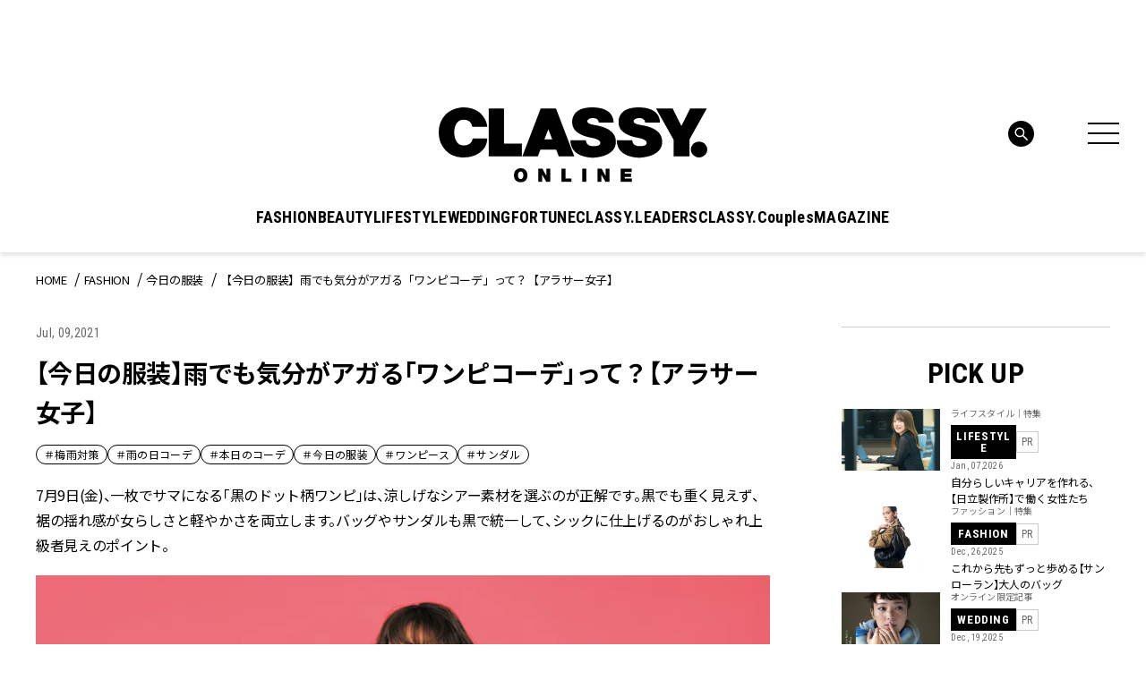

--- FILE ---
content_type: text/html; charset=UTF-8
request_url: https://classy-online.jp/fashion/159463/
body_size: 21776
content:
<!DOCTYPE html>
<html lang="ja">
<head>
<meta charset="utf-8">
<meta http-equiv="X-UA-Compatible" content="IE=edge">
<meta name="viewport" content="width=device-width, initial-scale=1.0">
<meta name="format-detection" content="telephone=no">
<link rel="apple-touch-icon" sizes="180x180" href="https://classy-online.jp/wp-content/themes/classy_2024/assets/img/apple-touch-icon.png">
<link rel="apple-touch-icon" sizes="32x32" href="https://classy-online.jp/wp-content/themes/classy_2024/assets/img/favicon-32x32.png">
<link rel="apple-touch-icon" sizes="16x16" href="https://classy-online.jp/wp-content/themes/classy_2024/assets/img/favicon-16x16.png">
<link rel="icon" href="https://classy-online.jp/wp-content/themes/classy_2024/assets/img/favicon.svg">
<link rel="shortcut icon" type="image/x-icon" href="/favicon.ico">
<meta name='robots' content='index, follow, max-image-preview:large, max-snippet:-1, max-video-preview:-1' />
	<style>img:is([sizes="auto" i], [sizes^="auto," i]) { contain-intrinsic-size: 3000px 1500px }</style>
	
	<!-- This site is optimized with the Yoast SEO plugin v26.7 - https://yoast.com/wordpress/plugins/seo/ -->
	<title>【今日の服装】雨でも気分がアガる「ワンピコーデ」って？【アラサー女子】 | CLASSY.[クラッシィ]</title>
	<meta name="description" content="7月9日(金)、一枚でサマになる「黒のドット柄ワンピ」は、涼しげなシアー素材を選ぶのが正解です。黒でも重く見えず、裾の揺れ感が女らしさと軽やかさを両立します。バッグやサンダルも黒で統一して、シックに仕上げるのがおしゃれ上級者見えのポイント。ワンピース¥29,700(CELFORD/CELFORD" />
	<link rel="canonical" href="https://classy-online.jp/fashion/159463/" />
	<meta property="og:locale" content="ja_JP" />
	<meta property="og:type" content="article" />
	<meta property="og:title" content="【今日の服装】雨でも気分がアガる「ワンピコーデ」って？【アラサー女子】 | CLASSY.[クラッシィ]" />
	<meta property="og:url" content="https://classy-online.jp/fashion/159463/" />
	<meta property="og:site_name" content="CLASSY.[クラッシィ]" />
	<meta property="article:modified_time" content="2024-08-01T06:22:45+00:00" />
	<meta property="og:image" content="https://classy-online.jp/wp-content/uploads/2021/07/IMG_8216.jpg" />
	<meta property="og:image:width" content="800" />
	<meta property="og:image:height" content="500" />
	<meta property="og:image:type" content="image/jpeg" />
	<meta name="twitter:card" content="summary_large_image" />
	<!-- / Yoast SEO plugin. -->


<link rel='dns-prefetch' href='//ajax.googleapis.com' />
<link rel='dns-prefetch' href='//cdn.jsdelivr.net' />
<script type="text/javascript">
/* <![CDATA[ */
window._wpemojiSettings = {"baseUrl":"https:\/\/s.w.org\/images\/core\/emoji\/16.0.1\/72x72\/","ext":".png","svgUrl":"https:\/\/s.w.org\/images\/core\/emoji\/16.0.1\/svg\/","svgExt":".svg","source":{"concatemoji":"https:\/\/classy-online.jp\/wp-includes\/js\/wp-emoji-release.min.js?ver=6.8.3"}};
/*! This file is auto-generated */
!function(s,n){var o,i,e;function c(e){try{var t={supportTests:e,timestamp:(new Date).valueOf()};sessionStorage.setItem(o,JSON.stringify(t))}catch(e){}}function p(e,t,n){e.clearRect(0,0,e.canvas.width,e.canvas.height),e.fillText(t,0,0);var t=new Uint32Array(e.getImageData(0,0,e.canvas.width,e.canvas.height).data),a=(e.clearRect(0,0,e.canvas.width,e.canvas.height),e.fillText(n,0,0),new Uint32Array(e.getImageData(0,0,e.canvas.width,e.canvas.height).data));return t.every(function(e,t){return e===a[t]})}function u(e,t){e.clearRect(0,0,e.canvas.width,e.canvas.height),e.fillText(t,0,0);for(var n=e.getImageData(16,16,1,1),a=0;a<n.data.length;a++)if(0!==n.data[a])return!1;return!0}function f(e,t,n,a){switch(t){case"flag":return n(e,"\ud83c\udff3\ufe0f\u200d\u26a7\ufe0f","\ud83c\udff3\ufe0f\u200b\u26a7\ufe0f")?!1:!n(e,"\ud83c\udde8\ud83c\uddf6","\ud83c\udde8\u200b\ud83c\uddf6")&&!n(e,"\ud83c\udff4\udb40\udc67\udb40\udc62\udb40\udc65\udb40\udc6e\udb40\udc67\udb40\udc7f","\ud83c\udff4\u200b\udb40\udc67\u200b\udb40\udc62\u200b\udb40\udc65\u200b\udb40\udc6e\u200b\udb40\udc67\u200b\udb40\udc7f");case"emoji":return!a(e,"\ud83e\udedf")}return!1}function g(e,t,n,a){var r="undefined"!=typeof WorkerGlobalScope&&self instanceof WorkerGlobalScope?new OffscreenCanvas(300,150):s.createElement("canvas"),o=r.getContext("2d",{willReadFrequently:!0}),i=(o.textBaseline="top",o.font="600 32px Arial",{});return e.forEach(function(e){i[e]=t(o,e,n,a)}),i}function t(e){var t=s.createElement("script");t.src=e,t.defer=!0,s.head.appendChild(t)}"undefined"!=typeof Promise&&(o="wpEmojiSettingsSupports",i=["flag","emoji"],n.supports={everything:!0,everythingExceptFlag:!0},e=new Promise(function(e){s.addEventListener("DOMContentLoaded",e,{once:!0})}),new Promise(function(t){var n=function(){try{var e=JSON.parse(sessionStorage.getItem(o));if("object"==typeof e&&"number"==typeof e.timestamp&&(new Date).valueOf()<e.timestamp+604800&&"object"==typeof e.supportTests)return e.supportTests}catch(e){}return null}();if(!n){if("undefined"!=typeof Worker&&"undefined"!=typeof OffscreenCanvas&&"undefined"!=typeof URL&&URL.createObjectURL&&"undefined"!=typeof Blob)try{var e="postMessage("+g.toString()+"("+[JSON.stringify(i),f.toString(),p.toString(),u.toString()].join(",")+"));",a=new Blob([e],{type:"text/javascript"}),r=new Worker(URL.createObjectURL(a),{name:"wpTestEmojiSupports"});return void(r.onmessage=function(e){c(n=e.data),r.terminate(),t(n)})}catch(e){}c(n=g(i,f,p,u))}t(n)}).then(function(e){for(var t in e)n.supports[t]=e[t],n.supports.everything=n.supports.everything&&n.supports[t],"flag"!==t&&(n.supports.everythingExceptFlag=n.supports.everythingExceptFlag&&n.supports[t]);n.supports.everythingExceptFlag=n.supports.everythingExceptFlag&&!n.supports.flag,n.DOMReady=!1,n.readyCallback=function(){n.DOMReady=!0}}).then(function(){return e}).then(function(){var e;n.supports.everything||(n.readyCallback(),(e=n.source||{}).concatemoji?t(e.concatemoji):e.wpemoji&&e.twemoji&&(t(e.twemoji),t(e.wpemoji)))}))}((window,document),window._wpemojiSettings);
/* ]]> */
</script>
<style id='wp-emoji-styles-inline-css' type='text/css'>

	img.wp-smiley, img.emoji {
		display: inline !important;
		border: none !important;
		box-shadow: none !important;
		height: 1em !important;
		width: 1em !important;
		margin: 0 0.07em !important;
		vertical-align: -0.1em !important;
		background: none !important;
		padding: 0 !important;
	}
</style>
<style id='classic-theme-styles-inline-css' type='text/css'>
/*! This file is auto-generated */
.wp-block-button__link{color:#fff;background-color:#32373c;border-radius:9999px;box-shadow:none;text-decoration:none;padding:calc(.667em + 2px) calc(1.333em + 2px);font-size:1.125em}.wp-block-file__button{background:#32373c;color:#fff;text-decoration:none}
</style>
<style id='global-styles-inline-css' type='text/css'>
:root{--wp--preset--aspect-ratio--square: 1;--wp--preset--aspect-ratio--4-3: 4/3;--wp--preset--aspect-ratio--3-4: 3/4;--wp--preset--aspect-ratio--3-2: 3/2;--wp--preset--aspect-ratio--2-3: 2/3;--wp--preset--aspect-ratio--16-9: 16/9;--wp--preset--aspect-ratio--9-16: 9/16;--wp--preset--color--black: #000000;--wp--preset--color--cyan-bluish-gray: #abb8c3;--wp--preset--color--white: #ffffff;--wp--preset--color--pale-pink: #f78da7;--wp--preset--color--vivid-red: #cf2e2e;--wp--preset--color--luminous-vivid-orange: #ff6900;--wp--preset--color--luminous-vivid-amber: #fcb900;--wp--preset--color--light-green-cyan: #7bdcb5;--wp--preset--color--vivid-green-cyan: #00d084;--wp--preset--color--pale-cyan-blue: #8ed1fc;--wp--preset--color--vivid-cyan-blue: #0693e3;--wp--preset--color--vivid-purple: #9b51e0;--wp--preset--gradient--vivid-cyan-blue-to-vivid-purple: linear-gradient(135deg,rgba(6,147,227,1) 0%,rgb(155,81,224) 100%);--wp--preset--gradient--light-green-cyan-to-vivid-green-cyan: linear-gradient(135deg,rgb(122,220,180) 0%,rgb(0,208,130) 100%);--wp--preset--gradient--luminous-vivid-amber-to-luminous-vivid-orange: linear-gradient(135deg,rgba(252,185,0,1) 0%,rgba(255,105,0,1) 100%);--wp--preset--gradient--luminous-vivid-orange-to-vivid-red: linear-gradient(135deg,rgba(255,105,0,1) 0%,rgb(207,46,46) 100%);--wp--preset--gradient--very-light-gray-to-cyan-bluish-gray: linear-gradient(135deg,rgb(238,238,238) 0%,rgb(169,184,195) 100%);--wp--preset--gradient--cool-to-warm-spectrum: linear-gradient(135deg,rgb(74,234,220) 0%,rgb(151,120,209) 20%,rgb(207,42,186) 40%,rgb(238,44,130) 60%,rgb(251,105,98) 80%,rgb(254,248,76) 100%);--wp--preset--gradient--blush-light-purple: linear-gradient(135deg,rgb(255,206,236) 0%,rgb(152,150,240) 100%);--wp--preset--gradient--blush-bordeaux: linear-gradient(135deg,rgb(254,205,165) 0%,rgb(254,45,45) 50%,rgb(107,0,62) 100%);--wp--preset--gradient--luminous-dusk: linear-gradient(135deg,rgb(255,203,112) 0%,rgb(199,81,192) 50%,rgb(65,88,208) 100%);--wp--preset--gradient--pale-ocean: linear-gradient(135deg,rgb(255,245,203) 0%,rgb(182,227,212) 50%,rgb(51,167,181) 100%);--wp--preset--gradient--electric-grass: linear-gradient(135deg,rgb(202,248,128) 0%,rgb(113,206,126) 100%);--wp--preset--gradient--midnight: linear-gradient(135deg,rgb(2,3,129) 0%,rgb(40,116,252) 100%);--wp--preset--font-size--small: 13px;--wp--preset--font-size--medium: 20px;--wp--preset--font-size--large: 36px;--wp--preset--font-size--x-large: 42px;--wp--preset--spacing--20: 0.44rem;--wp--preset--spacing--30: 0.67rem;--wp--preset--spacing--40: 1rem;--wp--preset--spacing--50: 1.5rem;--wp--preset--spacing--60: 2.25rem;--wp--preset--spacing--70: 3.38rem;--wp--preset--spacing--80: 5.06rem;--wp--preset--shadow--natural: 6px 6px 9px rgba(0, 0, 0, 0.2);--wp--preset--shadow--deep: 12px 12px 50px rgba(0, 0, 0, 0.4);--wp--preset--shadow--sharp: 6px 6px 0px rgba(0, 0, 0, 0.2);--wp--preset--shadow--outlined: 6px 6px 0px -3px rgba(255, 255, 255, 1), 6px 6px rgba(0, 0, 0, 1);--wp--preset--shadow--crisp: 6px 6px 0px rgba(0, 0, 0, 1);}:where(.is-layout-flex){gap: 0.5em;}:where(.is-layout-grid){gap: 0.5em;}body .is-layout-flex{display: flex;}.is-layout-flex{flex-wrap: wrap;align-items: center;}.is-layout-flex > :is(*, div){margin: 0;}body .is-layout-grid{display: grid;}.is-layout-grid > :is(*, div){margin: 0;}:where(.wp-block-columns.is-layout-flex){gap: 2em;}:where(.wp-block-columns.is-layout-grid){gap: 2em;}:where(.wp-block-post-template.is-layout-flex){gap: 1.25em;}:where(.wp-block-post-template.is-layout-grid){gap: 1.25em;}.has-black-color{color: var(--wp--preset--color--black) !important;}.has-cyan-bluish-gray-color{color: var(--wp--preset--color--cyan-bluish-gray) !important;}.has-white-color{color: var(--wp--preset--color--white) !important;}.has-pale-pink-color{color: var(--wp--preset--color--pale-pink) !important;}.has-vivid-red-color{color: var(--wp--preset--color--vivid-red) !important;}.has-luminous-vivid-orange-color{color: var(--wp--preset--color--luminous-vivid-orange) !important;}.has-luminous-vivid-amber-color{color: var(--wp--preset--color--luminous-vivid-amber) !important;}.has-light-green-cyan-color{color: var(--wp--preset--color--light-green-cyan) !important;}.has-vivid-green-cyan-color{color: var(--wp--preset--color--vivid-green-cyan) !important;}.has-pale-cyan-blue-color{color: var(--wp--preset--color--pale-cyan-blue) !important;}.has-vivid-cyan-blue-color{color: var(--wp--preset--color--vivid-cyan-blue) !important;}.has-vivid-purple-color{color: var(--wp--preset--color--vivid-purple) !important;}.has-black-background-color{background-color: var(--wp--preset--color--black) !important;}.has-cyan-bluish-gray-background-color{background-color: var(--wp--preset--color--cyan-bluish-gray) !important;}.has-white-background-color{background-color: var(--wp--preset--color--white) !important;}.has-pale-pink-background-color{background-color: var(--wp--preset--color--pale-pink) !important;}.has-vivid-red-background-color{background-color: var(--wp--preset--color--vivid-red) !important;}.has-luminous-vivid-orange-background-color{background-color: var(--wp--preset--color--luminous-vivid-orange) !important;}.has-luminous-vivid-amber-background-color{background-color: var(--wp--preset--color--luminous-vivid-amber) !important;}.has-light-green-cyan-background-color{background-color: var(--wp--preset--color--light-green-cyan) !important;}.has-vivid-green-cyan-background-color{background-color: var(--wp--preset--color--vivid-green-cyan) !important;}.has-pale-cyan-blue-background-color{background-color: var(--wp--preset--color--pale-cyan-blue) !important;}.has-vivid-cyan-blue-background-color{background-color: var(--wp--preset--color--vivid-cyan-blue) !important;}.has-vivid-purple-background-color{background-color: var(--wp--preset--color--vivid-purple) !important;}.has-black-border-color{border-color: var(--wp--preset--color--black) !important;}.has-cyan-bluish-gray-border-color{border-color: var(--wp--preset--color--cyan-bluish-gray) !important;}.has-white-border-color{border-color: var(--wp--preset--color--white) !important;}.has-pale-pink-border-color{border-color: var(--wp--preset--color--pale-pink) !important;}.has-vivid-red-border-color{border-color: var(--wp--preset--color--vivid-red) !important;}.has-luminous-vivid-orange-border-color{border-color: var(--wp--preset--color--luminous-vivid-orange) !important;}.has-luminous-vivid-amber-border-color{border-color: var(--wp--preset--color--luminous-vivid-amber) !important;}.has-light-green-cyan-border-color{border-color: var(--wp--preset--color--light-green-cyan) !important;}.has-vivid-green-cyan-border-color{border-color: var(--wp--preset--color--vivid-green-cyan) !important;}.has-pale-cyan-blue-border-color{border-color: var(--wp--preset--color--pale-cyan-blue) !important;}.has-vivid-cyan-blue-border-color{border-color: var(--wp--preset--color--vivid-cyan-blue) !important;}.has-vivid-purple-border-color{border-color: var(--wp--preset--color--vivid-purple) !important;}.has-vivid-cyan-blue-to-vivid-purple-gradient-background{background: var(--wp--preset--gradient--vivid-cyan-blue-to-vivid-purple) !important;}.has-light-green-cyan-to-vivid-green-cyan-gradient-background{background: var(--wp--preset--gradient--light-green-cyan-to-vivid-green-cyan) !important;}.has-luminous-vivid-amber-to-luminous-vivid-orange-gradient-background{background: var(--wp--preset--gradient--luminous-vivid-amber-to-luminous-vivid-orange) !important;}.has-luminous-vivid-orange-to-vivid-red-gradient-background{background: var(--wp--preset--gradient--luminous-vivid-orange-to-vivid-red) !important;}.has-very-light-gray-to-cyan-bluish-gray-gradient-background{background: var(--wp--preset--gradient--very-light-gray-to-cyan-bluish-gray) !important;}.has-cool-to-warm-spectrum-gradient-background{background: var(--wp--preset--gradient--cool-to-warm-spectrum) !important;}.has-blush-light-purple-gradient-background{background: var(--wp--preset--gradient--blush-light-purple) !important;}.has-blush-bordeaux-gradient-background{background: var(--wp--preset--gradient--blush-bordeaux) !important;}.has-luminous-dusk-gradient-background{background: var(--wp--preset--gradient--luminous-dusk) !important;}.has-pale-ocean-gradient-background{background: var(--wp--preset--gradient--pale-ocean) !important;}.has-electric-grass-gradient-background{background: var(--wp--preset--gradient--electric-grass) !important;}.has-midnight-gradient-background{background: var(--wp--preset--gradient--midnight) !important;}.has-small-font-size{font-size: var(--wp--preset--font-size--small) !important;}.has-medium-font-size{font-size: var(--wp--preset--font-size--medium) !important;}.has-large-font-size{font-size: var(--wp--preset--font-size--large) !important;}.has-x-large-font-size{font-size: var(--wp--preset--font-size--x-large) !important;}
:where(.wp-block-post-template.is-layout-flex){gap: 1.25em;}:where(.wp-block-post-template.is-layout-grid){gap: 1.25em;}
:where(.wp-block-columns.is-layout-flex){gap: 2em;}:where(.wp-block-columns.is-layout-grid){gap: 2em;}
:root :where(.wp-block-pullquote){font-size: 1.5em;line-height: 1.6;}
</style>
<link rel='stylesheet' id='classy-style-css' href='https://classy-online.jp/wp-content/themes/classy_2024/assets/css/style.css?ver=1762931921' type='text/css' media='all' />
<link rel='stylesheet' id='slick-css' href='https://cdn.jsdelivr.net/npm/slick-carousel@1.8.1/slick/slick.css?ver=1.8.1' type='text/css' media='all' />
<script type="text/javascript" src="https://classy-online.jp/wp-content/themes/classy_2024/assets/js/viewport.js?ver=1711822209" id="classy-viewport-js"></script>
<script type="text/javascript" src="https://ajax.googleapis.com/ajax/libs/jquery/3.6.0/jquery.min.js?ver=3.6.0" id="jquery-js"></script>
<link rel="https://api.w.org/" href="https://classy-online.jp/wp-json/" /><link rel="alternate" title="oEmbed (JSON)" type="application/json+oembed" href="https://classy-online.jp/wp-json/oembed/1.0/embed?url=https%3A%2F%2Fclassy-online.jp%2Ffashion%2F159463%2F" />
<link rel="alternate" title="oEmbed (XML)" type="text/xml+oembed" href="https://classy-online.jp/wp-json/oembed/1.0/embed?url=https%3A%2F%2Fclassy-online.jp%2Ffashion%2F159463%2F&#038;format=xml" />
<style>:root {
			--lazy-loader-animation-duration: 300ms;
		}
		  
		.lazyload {
	display: block;
}

.lazyload,
        .lazyloading {
			opacity: 0;
		}


		.lazyloaded {
			opacity: 1;
			transition: opacity 300ms;
			transition: opacity var(--lazy-loader-animation-duration);
		}</style><noscript><style>.lazyload { display: none; } .lazyload[class*="lazy-loader-background-element-"] { display: block; opacity: 1; }</style></noscript>
<link rel="preconnect" href="https://fonts.googleapis.com">
<link rel="preconnect" href="https://fonts.gstatic.com" crossorigin>
<link href="https://fonts.googleapis.com/css2?family=Roboto+Condensed:wght@400;500;700&amp;family=Noto+Sans+JP:wght@400;700&amp;display=swap" rel="stylesheet">
<script async src="https://securepubads.g.doubleclick.net/tag/js/gpt.js"></script>
 <script>
  window.googletag = window.googletag || {cmd: []};
  function isStgPage() {
    if (window.location.href.includes('stg.classy-online.jp')) {
     return true;
    }
    return false;
  }

  googletag.cmd.push(function() {
  googletag.defineSlot('/21674752051/CLASSY_PC/CategoryTop-Article-FASHION_superbanner1', [[1, 1], [728, 90]], 'div-gpt-ad-1626267478985-0').addService(googletag.pubads());
  googletag.defineSlot('/21674752051/CLASSY_PC/CategoryTop-Article-FASHION_skyscraper1', [[1, 1], [300, 600], [300, 250]], 'div-gpt-ad-1626267532637-0').addService(googletag.pubads());
  googletag.defineSlot('/21674752051/CLASSY_PC/CategoryTop-Article-FASHION_rectangle1', [[1, 1], [300, 250]], 'div-gpt-ad-1626306454113-0').addService(googletag.pubads());
  googletag.defineSlot('/21674752051/CLASSY_PC/CategoryTop-Article-FASHION_rectangle2', [[1, 1], [300, 250]], 'div-gpt-ad-1626306500122-0').addService(googletag.pubads());
  googletag.defineSlot('/21674752051/CLASSY_PC/CategoryTop-Article-FASHION_rectangle3', [[1, 1], [300, 250]], 'div-gpt-ad-1626306543349-0').addService(googletag.pubads());
  googletag.defineSlot('/21674752051/CLASSY_PC/CategoryTop-Article-FASHION_halfbanner1', [[1, 1], [300, 100]], 'div-gpt-ad-1626306584436-0').addService(googletag.pubads());
  googletag.defineSlot('/21674752051/CLASSY_PC/CategoryTop-Article-FASHION_halfbanner2', [[1, 1], [300, 100]], 'div-gpt-ad-1626306631784-0').addService(googletag.pubads());
  googletag.defineSlot('/21674752051/CLASSY_PC/CategoryTop-Article-FASHION_halfbanner3', [[1, 1], [300, 100]], 'div-gpt-ad-1626306677229-0').addService(googletag.pubads());
  googletag.defineSlot('/21674752051/CLASSY_PC/Article-FASHION_teads', ['fluid', [1, 1], [300, 250]], 'div-gpt-ad-1626311266977-0').addService(googletag.pubads());
  googletag.pubads().enableSingleRequest();
  if (isStgPage()) {
    googletag.pubads().setTargeting("isStgPage", 'true');
  }

  googletag.enableServices();
  });
 </script>

<!--Google Tag Manager-->
<script>
  (function(w,d,s,l,i){w[l]=w[l]||[];w[l].push({'gtm.start':
  new Date().getTime(),event:'gtm.js'});var f=d.getElementsByTagName(s)[0],
  j=d.createElement(s),dl=l!='dataLayer'?'&l='+l:'';j.async=true;j.src=
  '//www.googletagmanager.com/gtm.js?id='+i+dl;f.parentNode.insertBefore(j,f);
  })(window,document,'script','dataLayer','GTM-NCHLV8');
</script>
<!--End Google Tag Manager-->
</head>
<body class="fashion_single">
<!-- Google Tag Manager -->
<noscript><iframe src="//www.googletagmanager.com/ns.html?id=GTM-NCHLV8"
height="0" width="0" style="display:none;visibility:hidden"></iframe></noscript>
<script>(function(w,d,s,l,i){w[l]=w[l]||[];w[l].push({'gtm.start':
new Date().getTime(),event:'gtm.js'});var f=d.getElementsByTagName(s)[0],
j=d.createElement(s),dl=l!='dataLayer'?'&l='+l:'';j.async=true;j.src=
'//www.googletagmanager.com/gtm.js?id='+i+dl;f.parentNode.insertBefore(j,f);
})(window,document,'script','dataLayer','GTM-NCHLV8');</script>
<!-- End Google Tag Manager -->

<div class="l-wrapper">
	<header class="l-header" role="banner">
		<div class="p-hamburger">
			<div class="p-hamburger__wrap">
				<div class="p-hamburger__top">
					<a class="p-hamburger__logo" href="https://classy-online.jp/">
						<img src="https://classy-online.jp/wp-content/themes/classy_2024/assets/img/common/logo.svg" alt="CLASSY. ONLINE">
					</a>
					<div class="p-hamburger__close-btn">
						<div class="l-header-nav-menu-btn" aria-controls="global-header-nav" aria-expanded="false">
							<span>
							</span>
							<span>
							</span>
							<span>
							</span>
						</div>
					</div>
				</div>

				<div class="p-hamburger__inner">
					<div class="p-hamburger__contents">
						<div class="p-hamburger__left">
							<div class="p-hamburger__nav">
								<ul class="p-hamburger__nav-list">
<li class="p-hamburger__nav-item"><button class="p-hamburger__nav-title" type="button">FASHION</button><ul class="p-hamburger__nav-list-detail">
<li class="p-hamburger__nav-item-detail"><a class="p-hamburger__nav-link-detail" href="/fashion/">TOP</a>
</li>
<li class="p-hamburger__nav-item-detail"><a class="p-hamburger__nav-link-detail" href="https://classy-online.jp/fashion/fashion_category/feature/">ファッション｜特集</a>
</li>
<li class="p-hamburger__nav-item-detail"><a class="p-hamburger__nav-link-detail" href="https://classy-online.jp/fashion/fashion_category/online/">オンライン限定記事</a>
</li>
<li class="p-hamburger__nav-item-detail"><a class="p-hamburger__nav-link-detail" href="https://classy-online.jp/fashion/fashion_category/news/">ニュース</a>
</li>
<li class="p-hamburger__nav-item-detail"><a class="p-hamburger__nav-link-detail" href="https://classy-online.jp/fashion/fashion_category/kaeruclassy/">買えるCLASSY.</a>
</li>
<li class="p-hamburger__nav-item-detail"><a class="p-hamburger__nav-link-detail" href="https://classy-online.jp/fashion/fashion_category/ootd/">今日の服装</a>
</li>
<li class="p-hamburger__nav-item-detail"><a class="p-hamburger__nav-link-detail" href="https://classy-online.jp/fashion/fashion_category/coordinate/">着回しDiary</a>
</li>
</ul>
</li>
<li class="p-hamburger__nav-item"><button class="p-hamburger__nav-title" type="button">BEAUTY</button><ul class="p-hamburger__nav-list-detail">
<li class="p-hamburger__nav-item-detail"><a class="p-hamburger__nav-link-detail" href="/beauty/">TOP</a>
</li>
<li class="p-hamburger__nav-item-detail"><a class="p-hamburger__nav-link-detail" href="https://classy-online.jp/beauty/beauty_category/feature/">ビューティ｜特集</a>
</li>
<li class="p-hamburger__nav-item-detail"><a class="p-hamburger__nav-link-detail" href="https://classy-online.jp/beauty/beauty_category/online/">オンライン限定記事</a>
</li>
<li class="p-hamburger__nav-item-detail"><a class="p-hamburger__nav-link-detail" href="https://classy-online.jp/beauty/beauty_category/news/">ニュース</a>
</li>
<li class="p-hamburger__nav-item-detail"><a class="p-hamburger__nav-link-detail" href="https://classy-online.jp/beauty/beauty_category/hair/">簡単ヘアアレンジ</a>
</li>
</ul>
</li>
<li class="p-hamburger__nav-item"><button class="p-hamburger__nav-title" type="button">LIFESTYLE</button><ul class="p-hamburger__nav-list-detail">
<li class="p-hamburger__nav-item-detail"><a class="p-hamburger__nav-link-detail" href="/lifestyle/">TOP</a>
</li>
<li class="p-hamburger__nav-item-detail"><a class="p-hamburger__nav-link-detail" href="https://classy-online.jp/lifestyle/lifestyle_category/feature/">特集</a>
</li>
<li class="p-hamburger__nav-item-detail"><a class="p-hamburger__nav-link-detail" href="https://classy-online.jp/lifestyle/lifestyle_category/online/">オンライン限定記事</a>
</li>
<li class="p-hamburger__nav-item-detail"><a class="p-hamburger__nav-link-detail" href="https://classy-online.jp/lifestyle/lifestyle_category/news/">ニュース</a>
</li>
<li class="p-hamburger__nav-item-detail"><a class="p-hamburger__nav-link-detail" href="https://classy-online.jp/lifestyle/lifestyle_category/fortune/">占い</a>
</li>
<li class="p-hamburger__nav-item-detail"><a class="p-hamburger__nav-link-detail" href="https://classy-online.jp/lifestyle/lifestyle_category/trip/">旅</a>
</li>
</ul>
</li>
<li class="p-hamburger__nav-item"><button class="p-hamburger__nav-title" type="button">WEDDING</button><ul class="p-hamburger__nav-list-detail">
<li class="p-hamburger__nav-item-detail"><a class="p-hamburger__nav-link-detail" href="/wedding/">TOP</a>
</li>
<li class="p-hamburger__nav-item-detail"><a class="p-hamburger__nav-link-detail" href="https://classy-online.jp/wedding/">特集</a>
</li>
<li class="p-hamburger__nav-item-detail"><a class="p-hamburger__nav-link-detail" href="https://classy-online.jp/wedding/wedding_category/online/">オンライン限定記事</a>
</li>
<li class="p-hamburger__nav-item-detail"><a class="p-hamburger__nav-link-detail" href="https://classy-online.jp/wedding/wedding_category/news/">ニュース</a>
</li>
</ul>
</li>
<li class="p-hamburger__nav-item"><button class="p-hamburger__nav-title" type="button">FORTUNE</button><ul class="p-hamburger__nav-list-detail">
<li class="p-hamburger__nav-item-detail"><a class="p-hamburger__nav-link-detail" href="/fortune/">TOP</a>
</li>
<li class="p-hamburger__nav-item-detail"><a class="p-hamburger__nav-link-detail" href="/fortune/elements/">エレメント占い</a>
</li>
<li class="p-hamburger__nav-item-detail"><a class="p-hamburger__nav-link-detail" href="/fortune2/account/">アカウント姓名判断</a>
</li>
<li class="p-hamburger__nav-item-detail"><a class="p-hamburger__nav-link-detail" href="/classy_tags/水晶玉子/">水晶玉子の今月の星占い</a>
</li>
</ul>
</li>
<li class="p-hamburger__nav-item"><a class="p-hamburger__nav-title" href="/leaders/">CLASSY.LEADERS</a>
</li>
<li class="p-hamburger__nav-item"><a class="p-hamburger__nav-title" href="/couples_member/">CLASSY.Couples</a>
</li>
								</ul>
							</div>
						</div>
						<div class="p-hamburger__center">
							<article class="p-hamburger__search-area">
								<form method="get" action="/" class="p-hamburger__search-form">
									<input name="s" type="text" placeholder="検索キーワード">
									<button type="submit">
									</button>
								</form>
							</article>
							<div class="p-hamburger__center-wrap">
								<div class="p-hamburger__center-external">
									<article class="p-hamburger__external-area">
										<div class="p-hamburger__external-area-inner">
											<p class="p-hamburger__external-title p-hamburger__external-title--membership">MEMBERSHIP</p>
											<p class="p-hamburger__external-text">CLASSY.PlusはCLASSY.編集部と繋がる会員専用サービスです。
												<br class="for-pc">編集部から届くメールマガジン、会員限定プレゼントやイベントなど特典が満載です。</p>
											<div class="p-hamburger__external-btn-area">
												<a class="c-btn-black p-hamburger__external-btn" target="_blank" href="https://member.classy-online.jp/account/login">
													<span>ログイン＆会員登録</span>
												</a>
											</div>
										</div>
									</article>
									<article class="p-hamburger__external-area">
										<div class="p-hamburger__external-area-inner">
											<p class="p-hamburger__external-title p-hamburger__external-title--online-shop">ONLINE SHOP</p>
											<p class="p-hamburger__external-text">『CLASSY.』が自信を持って提案する、ここでしか買えないアイテムをご紹介中のECサイト「買えるCLASSY.」。コラボ商品やオリジナルアイテムを毎月追加しています。</p>
											<div class="p-hamburger__external-btn-area">
												<a class="c-btn-black p-hamburger__external-btn" target="_blank" href="https://kokode.jp/products/search_list.php?type=media&#038;search_media_id=2&#038;special_code=classy">
													<span>アイテム一覧へ</span>
												</a>
											</div>
										</div>
									</article>
								</div>
								<div class="p-hamburger__wrap--sp-only-bottom">
									<article class="p-hamburger__tag-area">
										<ul class="p-hamburger__tag-list">

											<li class="p-hamburger__tag-item">
												<a class="c-tag-link" href="https://classy-online.jp/classy_tags/%E9%80%9A%E5%8B%A4%E6%9C%8D/">#通勤服</a>
											</li>
											<li class="p-hamburger__tag-item">
												<a class="c-tag-link" href="https://classy-online.jp/classy_tags/%E3%81%8A%E5%91%BC%E3%81%B0%E3%82%8C%E3%82%B3%E3%83%BC%E3%83%87/">#お呼ばれコーデ</a>
											</li>
											<li class="p-hamburger__tag-item">
												<a class="c-tag-link" href="https://classy-online.jp/classy_tags/%e3%83%a6%e3%83%8b%e3%82%af%e3%83%ad/">#UNIQLO（ユニクロ）</a>
											</li>

										</ul>
									</article>
								</div>
							</div>
							<article class="p-hamburger__sns-area--pc">
								<ul class="p-hamburger__sns-list">
<li class="p-hamburger__sns-item">
	<a class="p-hamburger__sns-link" href="https://www.instagram.com/classy_mag_insta/" target="_blank">
		<img src="https://classy-online.jp/wp-content/themes/classy_2024/assets/img/common/icon_insta_bk.svg" alt="Instagram">
	</a>
</li>
<li class="p-hamburger__sns-item">
	<a class="p-hamburger__sns-link" href="https://x.com/classy_online?lang=ja" target="_blank">
		<img src="https://classy-online.jp/wp-content/themes/classy_2024/assets/img/common/icon_x_bk.svg" alt="X">
	</a>
</li>
<li class="p-hamburger__sns-item">
	<a class="p-hamburger__sns-link" href="https://line.me/R/ti/p/@oa-classyonline?from=page&#038;openQrModal=true&#038;searchId=oa-classyonline" target="_blank">
		<img src="https://classy-online.jp/wp-content/themes/classy_2024/assets/img/common/icon_line_bk.svg" alt="Line">
	</a>
</li>
<li class="p-hamburger__sns-item">
	<a class="p-hamburger__sns-link" href="https://www.tiktok.com/@classymagazine" target="_blank">
		<img src="https://classy-online.jp/wp-content/themes/classy_2024/assets/img/common/icon_tiktok_bk.svg" alt="Tiktok">
	</a>
</li>
<li class="p-hamburger__sns-item">
	<a class="p-hamburger__sns-link" href="https://www.facebook.com/classy.online.mag" target="_blank">
		<img src="https://classy-online.jp/wp-content/themes/classy_2024/assets/img/common/icon_facebook_bk.svg" alt="Facebook">
	</a>
</li>
<li class="p-hamburger__sns-item">
	<a class="p-hamburger__sns-link" href="https://www.youtube.com/channel/UCWumPYiA-DawdQ4tQFwtqKQ" target="_blank">
		<img src="https://classy-online.jp/wp-content/themes/classy_2024/assets/img/common/icon_youtube_bk.svg" alt="Youtube">
	</a>
</li>
								</ul>
							</article>
						</div>

						<div class="p-hamburger__right">
							<div class="p-hamburger__latest-issue">
								<a class="p-hamburger__latest-issue-link" href="https://classy-online.jp/classy/20262/">
									<img src="https://img.classy-online.jp/wp-content/uploads/2025/12/23172851/magazine02_00-800x1024.jpg" alt="CLASSY最新号">
								</a>
								<p class="p-hamburger__latest-issue-text">最新号 2026年2月号</p>
							</div>
							<div class="p-hamburger__magazine-btn">
								<a class="c-btn-black p-hamburger__magazine-btn-min" href="https://classy-online.jp/classy/20262/">立ち読み</a>
								<a class="c-btn-black p-hamburger__magazine-btn-min" href="https://books.kokode.jp/products/detail.php?product_id=4128554&#038;category_id=4007590" target="_blank">定期購読</a>
							</div>
						</div>
					</div>
					<article class="p-hamburger__sns-area--sp">
						<div class="p-hamburger__sns-area-inner">
							<ul class="p-hamburger__sns-list p-hamburger__sns-list--sp">
<li class="p-hamburger__sns-item">
	<a class="p-hamburger__sns-link" href="https://www.instagram.com/classy_mag_insta/" target="_blank">
		<img src="https://classy-online.jp/wp-content/themes/classy_2024/assets/img/common/icon_insta_bk.svg" alt="Instagram">
	</a>
</li>
<li class="p-hamburger__sns-item">
	<a class="p-hamburger__sns-link" href="https://x.com/classy_online?lang=ja" target="_blank">
		<img src="https://classy-online.jp/wp-content/themes/classy_2024/assets/img/common/icon_x_bk.svg" alt="X">
	</a>
</li>
<li class="p-hamburger__sns-item">
	<a class="p-hamburger__sns-link" href="https://line.me/R/ti/p/@oa-classyonline?from=page&#038;openQrModal=true&#038;searchId=oa-classyonline" target="_blank">
		<img src="https://classy-online.jp/wp-content/themes/classy_2024/assets/img/common/icon_line_bk.svg" alt="Line">
	</a>
</li>
<li class="p-hamburger__sns-item">
	<a class="p-hamburger__sns-link" href="https://www.tiktok.com/@classymagazine" target="_blank">
		<img src="https://classy-online.jp/wp-content/themes/classy_2024/assets/img/common/icon_tiktok_bk.svg" alt="Tiktok">
	</a>
</li>
<li class="p-hamburger__sns-item">
	<a class="p-hamburger__sns-link" href="https://www.facebook.com/classy.online.mag" target="_blank">
		<img src="https://classy-online.jp/wp-content/themes/classy_2024/assets/img/common/icon_facebook_bk.svg" alt="Facebook">
	</a>
</li>
<li class="p-hamburger__sns-item">
	<a class="p-hamburger__sns-link" href="https://www.youtube.com/channel/UCWumPYiA-DawdQ4tQFwtqKQ" target="_blank">
		<img src="https://classy-online.jp/wp-content/themes/classy_2024/assets/img/common/icon_youtube_bk.svg" alt="Youtube">
	</a>
</li>
							</ul>
						</div>
					</article>
				</div>
			</div>
		</div>

		<article class="ad-wrap">
<!-- /21674752051/CLASSY_PC/CategoryTop-Article-FASHION_superbanner1 -->
 <div id='div-gpt-ad-1626267478985-0'>
  <script>
  googletag.cmd.push(function() { googletag.display('div-gpt-ad-1626267478985-0'); });
  </script>
 </div>
		</article>


		<nav class="l-header-nav" role="navigation">
			<h1 class="l-header-nav__logo">
				<a href="https://classy-online.jp/">
					<img src="https://classy-online.jp/wp-content/themes/classy_2024/assets/img/common/logo.svg" alt="CLASSY. ONLINE">
				</a>
			</h1>

			<div class="l-header-nav-bottom">
				<ul class="l-header-nav__bottom__list">
<li class="l-header-nav__bottom__item l-header-nav__bottom__item--has-child"><a class="l-header-nav__bottom__link" href="/fashion/">FASHION</a>
<ul class="l-header-nav__child-list">
<li class="l-header-nav__child-item"><a class="l-header-nav__child-link"  href="https://classy-online.jp/fashion/fashion_category/feature/">ファッション｜特集</a>
</li>
<li class="l-header-nav__child-item"><a class="l-header-nav__child-link"  href="https://classy-online.jp/fashion/fashion_category/online/">オンライン限定記事</a>
</li>
<li class="l-header-nav__child-item"><a class="l-header-nav__child-link"  href="https://classy-online.jp/fashion/fashion_category/news/">ニュース</a>
</li>
<li class="l-header-nav__child-item"><a class="l-header-nav__child-link"  href="https://classy-online.jp/fashion/fashion_category/kaeruclassy/">買えるCLASSY.</a>
</li>
<li class="l-header-nav__child-item"><a class="l-header-nav__child-link"  href="https://classy-online.jp/fashion/fashion_category/ootd/">今日の服装</a>
</li>
<li class="l-header-nav__child-item"><a class="l-header-nav__child-link"  href="https://classy-online.jp/fashion/fashion_category/coordinate/">着回しDiary</a>
</li>
</ul>
</li>
<li class="l-header-nav__bottom__item l-header-nav__bottom__item--has-child"><a class="l-header-nav__bottom__link" href="/beauty/">BEAUTY</a>
<ul class="l-header-nav__child-list">
<li class="l-header-nav__child-item"><a class="l-header-nav__child-link"  href="https://classy-online.jp/beauty/beauty_category/feature/">ビューティ｜特集</a>
</li>
<li class="l-header-nav__child-item"><a class="l-header-nav__child-link"  href="https://classy-online.jp/beauty/beauty_category/online/">オンライン限定記事</a>
</li>
<li class="l-header-nav__child-item"><a class="l-header-nav__child-link"  href="https://classy-online.jp/beauty/beauty_category/news/">ニュース</a>
</li>
<li class="l-header-nav__child-item"><a class="l-header-nav__child-link"  href="/beauty/beauty_category/hair/">簡単ヘアアレンジ</a>
</li>
</ul>
</li>
<li class="l-header-nav__bottom__item l-header-nav__bottom__item--has-child"><a class="l-header-nav__bottom__link" href="/lifestyle/">LIFESTYLE</a>
<ul class="l-header-nav__child-list">
<li class="l-header-nav__child-item"><a class="l-header-nav__child-link"  href="https://classy-online.jp/lifestyle/lifestyle_category/feature/">ライフスタイル｜特集</a>
</li>
<li class="l-header-nav__child-item"><a class="l-header-nav__child-link"  href="https://classy-online.jp/lifestyle/lifestyle_category/online/">オンライン限定記事</a>
</li>
<li class="l-header-nav__child-item"><a class="l-header-nav__child-link"  href="https://classy-online.jp/lifestyle/lifestyle_category/news/">ニュース</a>
</li>
<li class="l-header-nav__child-item"><a class="l-header-nav__child-link"  href="https://classy-online.jp/lifestyle/lifestyle_category/fortune/">占い</a>
</li>
<li class="l-header-nav__child-item"><a class="l-header-nav__child-link"  href="https://classy-online.jp/lifestyle/lifestyle_category/trip/">旅</a>
</li>
</ul>
</li>
<li class="l-header-nav__bottom__item l-header-nav__bottom__item--has-child"><a class="l-header-nav__bottom__link" href="/wedding/">WEDDING</a>
<ul class="l-header-nav__child-list">
<li class="l-header-nav__child-item"><a class="l-header-nav__child-link"  href="https://classy-online.jp/wedding/wedding_category/feature/">ウェディング｜特集</a>
</li>
<li class="l-header-nav__child-item"><a class="l-header-nav__child-link"  href="https://classy-online.jp/wedding/wedding_category/online/">オンライン限定記事</a>
</li>
<li class="l-header-nav__child-item"><a class="l-header-nav__child-link"  href="https://classy-online.jp/wedding/wedding_category/news/">ニュース</a>
</li>
</ul>
</li>
<li class="l-header-nav__bottom__item l-header-nav__bottom__item--has-child"><a class="l-header-nav__bottom__link" href="https://classy-online.jp/fortune/">FORTUNE</a>
<ul class="l-header-nav__child-list">
<li class="l-header-nav__child-item"><a class="l-header-nav__child-link"  href="/fortune/elements/">エレメント占い</a>
</li>
<li class="l-header-nav__child-item"><a class="l-header-nav__child-link"  href="/fortune2/account/">アカウント姓名判断</a>
</li>
<li class="l-header-nav__child-item"><a class="l-header-nav__child-link"  href="/classy_tags/水晶玉子/">水晶玉子の今月の星占い</a>
</li>
</ul>
</li>
<li class="l-header-nav__bottom__item"><a class="l-header-nav__bottom__link" href="/leaders_member/">CLASSY.LEADERS</a>
</li>
<li class="l-header-nav__bottom__item"><a class="l-header-nav__bottom__link" href="/couples_member/">CLASSY.Couples</a>
</li>
<li class="l-header-nav__bottom__item"><a class="l-header-nav__bottom__link" href="https://classy-online.jp/magazine/">MAGAZINE</a>
</li>
				</ul>
			</div>

			<div class="l-header-nav-top">
				<ul class="l-header-nav-top__list">
					<li class="l-header-nav-top__item l-header-nav-top__item--search">
						<button class="l-header-nav-top__link l-header-nav-top__link--search" type="button">
							<img src="https://classy-online.jp/wp-content/themes/classy_2024/assets/img/common/icon_search-bk.svg" alt="">
						</button>
						<div class="l-header-nav-top__search-display">
							<div class="l-header-nav-top__search-area">
								<form class="l-header-nav-top__search-form" method="get" action="/">
									<input name="s" type="text" placeholder="検索キーワード">
									<button type="submit">
									</button>
								</form>
							</div>
						</div>
					</li>
				</ul>
				<div class="l-header-nav-menu-wrap">
					<button class="l-header-nav-menu-btn" type="button" aria-controls="global-header-nav" aria-expanded="false">
						<span></span>
						<span></span>
						<span></span>
					</button>
				</div>
			</div>
		</nav>
	</header>
	<main class="l-main">
		<article class="l-column">
			<ul class="p-breadcrumb">
				<li class="p-breadcrumb__list">
					<a class="p-breadcrumb__link" href="https://classy-online.jp/">
						<span class="p-breadcrumb__title">HOME</span>
					</a>
				</li>
				<li class="p-breadcrumb__list">
					<a class="p-breadcrumb__link" href="https://classy-online.jp/fashion/">
						<span class="p-breadcrumb__title">FASHION</span>
					</a>
				</li>
				<li class="p-breadcrumb__list">
					<a class="p-breadcrumb__link" href="https://classy-online.jp/fashion/fashion_category/ootd/">
						<span class="p-breadcrumb__title">今日の服装</span>
					</a>
				</li>
				<li class="p-breadcrumb__list">
					<a class="p-breadcrumb__link" href="https://classy-online.jp/fashion/159463/">
						<span class="p-breadcrumb__title">【今日の服装】雨でも気分がアガる「ワンピコーデ」って？【アラサー女子】</span>
					</a>
				</li>
			</ul>
		</article>

<script type="application/ld+json">
{
	"@context": "https://schema.org",
	"@type": "BreadcrumbList",
	"itemListElement": [{
		"@type": "ListItem",
		"position": 1,
		"name": "HOME",
		"item": "https://classy-online.jp/"
	}
	,{
		"@type": "ListItem",
		"position": 2,
		"name": "FASHION",
		"item": "https://classy-online.jp/fashion/"
	}
	,{
		"@type": "ListItem",
		"position": 3,
		"name": "今日の服装",
		"item": "https://classy-online.jp/fashion/fashion_category/ootd/"
	}
	,{
		"@type": "ListItem",
		"position": 4,
		"name": "【今日の服装】雨でも気分がアガる「ワンピコーデ」って？【アラサー女子】",
		"item": "https://classy-online.jp/fashion/159463/"
	}
	]
}
</script>

		<article class="l-column l-2col p-single__2col">
			<article class="l-2col-main">
				<section class="p-single">
					<div class="p-single__head">
						<div class="p-single__head-top">
							<span class="p-single__head-date entry-date">Jul, 09,2021</span>						</div>
						<div class="p-single__head-title">
							<h1 class="p-single__head-h1">【今日の服装】雨でも気分がアガる「ワンピコーデ」って？【アラサー女子】</h1>
						</div>
						<ul class="p-single__head-tag">
							<li class="p-single__head-tag-item"><a class="c-tag-link" href="https://classy-online.jp/classy_tags/%e6%a2%85%e9%9b%a8%e5%af%be%e7%ad%96">＃梅雨対策</a></li>
							<li class="p-single__head-tag-item"><a class="c-tag-link" href="https://classy-online.jp/classy_tags/%e9%9b%a8%e3%81%ae%e6%97%a5%e3%82%b3%e3%83%bc%e3%83%87">＃雨の日コーデ</a></li>
							<li class="p-single__head-tag-item"><a class="c-tag-link" href="https://classy-online.jp/classy_tags/%e6%9c%ac%e6%97%a5%e3%81%ae%e3%82%b3%e3%83%bc%e3%83%87">＃本日のコーデ</a></li>
							<li class="p-single__head-tag-item"><a class="c-tag-link" href="https://classy-online.jp/classy_tags/%e4%bb%8a%e6%97%a5%e3%81%ae%e6%9c%8d%e8%a3%85">＃今日の服装</a></li>
							<li class="p-single__head-tag-item"><a class="c-tag-link" href="https://classy-online.jp/classy_tags/%e3%83%af%e3%83%b3%e3%83%94%e3%83%bc%e3%82%b9">＃ワンピース</a></li>
							<li class="p-single__head-tag-item"><a class="c-tag-link" href="https://classy-online.jp/classy_tags/%e3%82%b5%e3%83%b3%e3%83%80%e3%83%ab">＃サンダル</a></li>
						</ul>
					</div>					<div class="p-single__contents">
<div class="p-single__img-center-text-top u-mt60">
	<p class="p-single__text"><p>7月9日(金)、一枚でサマになる「黒のドット柄ワンピ」は、涼しげなシアー素材を選ぶのが正解です。黒でも重く見えず、裾の揺れ感が女らしさと軽やかさを両立します。バッグやサンダルも黒で統一して、シックに仕上げるのがおしゃれ上級者見えのポイント。</p>
</p>
	<figure class="p-single__img">
		<img src="https://classy-online.jp/wp-content/uploads/2021/07/IMG_8208.jpg" alt="">
	</figure>
	</figure>
</div>
<div class="page" title="Page 1">
<div class="section">
<div class="layoutArea">
<div class="column">
<p>ワンピース¥29,700(CELFORD/CELFORD ルミネ新宿1店)バッグ¥63,800(ロンシャン/ロンシャン・ジャパン)靴¥26,400(銀座かねまつ/銀座かねまつ6丁目本店)ピアス¥11,800(ジェンマ アルス)ブレスレット¥9,130(フル オブ グレイス/ZUTTOHOLIC)</p>
</div>
</div>
</div>
</div>
<p>『CLASSY.』2021年8月号より<br />
再構成／CLASSY.ONLINE 編集室、岸本真由子</p>
<p>※本記事は過去の「CLASSY.」「CLASSY.ONLINE」記事を再編集したものです。完売の可能性がありますのでご了承ください。また、価格は掲載当時の価格です。</p>
<aside class="p-single__related-article u-mt60">
	<p class="p-single__related-article-title" style="border-color:#000000;color:#000000;">「雨の日コーデ」をもっと見る</p>
	<ul>
		<li><a href="https://classy-online.jp/fashion/156872/">【今日の服装】梅雨にぴったりな「ワンピコーデ」って？【アラサー女子】</a></li>
		<li><a href="https://classy-online.jp/fashion/156865/">【今日の服装】雨の日こそ着たい「スカートコーデ」って？【アラサー女子】</a></li>
		<li><a href="https://classy-online.jp/fashion/156864/">【今日の服装】雨の日に便利な「オールインワンコーデ」って？【アラサー女子】</a></li>
	</ul>
</aside>

<article class="p-single__ad u-mt60">
<!-- /21674752051/CLASSY_PC/Article-FASHION_teads -->
 <div id='div-gpt-ad-1626311266977-0'>
  <script>
  googletag.cmd.push(function() { googletag.display('div-gpt-ad-1626311266977-0'); });
  </script>
 </div>
</article>


						<article class="p-single__sns-share u-mt60">
							<div class="p-single__sns-share-inner">
								<div class="p-single__sns-share-btn">
									<p class="p-single__sns-share-title">share</p>
									<ul class="p-single__sns-share-list">
										<li class="p-single__sns-share-item">
											<a href="https://x.com/share?count=horizontal&original_referer=https://classy-online.jp/fashion/159463/&text=【今日の服装】雨でも気分がアガる「ワンピコーデ」って？【アラサー女子】&url=https://classy-online.jp/fashion/159463/" onclick="window.open(this.href, 'tweetwindow', 'width=550, height=450,personalbar=0,toolbar=0,scrollbars=1,resizable=1'); return false;">
												<img src="https://classy-online.jp/wp-content/themes/classy_2024/assets/img/common/icon_share-x.svg" alt="Xアイコン">
										</a>
										</li>
										<li class="p-single__sns-share-item">
											<a href="https://www.facebook.com/share.php?u=https://classy-online.jp/fashion/159463/" onclick="window.open(this.href, 'FBwindow', 'width=650, height=450, menubar=no, toolbar=no, scrollbars=yes'); return false;">
												<img src="https://classy-online.jp/wp-content/themes/classy_2024/assets/img/common/icon_share-fb.svg" alt="Facebookアイコン">
											</a>
										</li>
										<li class="p-single__sns-share-item">
											<a href="https://social-plugins.line.me/lineit/share?url=https://classy-online.jp/fashion/159463/" target="_blank" rel="nofollow noopener noreferrer" class="icn-line">
												<img src="https://classy-online.jp/wp-content/themes/classy_2024/assets/img/common/icon_share-line.svg" alt="LINEアイコン">
											</a>
										</li>
									</ul>
								</div>
							</div>
						</article>


					</div>
				</section>
				<div class="p-single__recommend">
				<article class="p-recommend l-section--min fadeInTrigger">
					<div class="p-recommend__inner">
						<div id="_popIn_recommend"></div>
					</div>
				</article>
				</div>
			</article>
			<aside class="l-2col-side">
				<article class="p-sidebar__contents">
					<div class="p-sidebar__ad-img  fadeInTrigger for-pc">
<!-- /21674752051/CLASSY_PC/CategoryTop-Article-FASHION_skyscraper1 -->
 <div id='div-gpt-ad-1626267532637-0'>
  <script>
  googletag.cmd.push(function() { googletag.display('div-gpt-ad-1626267532637-0'); });
  </script>
 </div>
					</div>
					<div class="p-sidebar__ad-img  fadeInTrigger for-pc">
<!-- /21674752051/CLASSY_PC/CategoryTop-Article-FASHION_rectangle1 -->
 <div id='div-gpt-ad-1626306454113-0'>
  <script>
  googletag.cmd.push(function() { googletag.display('div-gpt-ad-1626306454113-0'); });
  </script>
 </div>
					</div>
					<div class="p-sidebar__ad-img  fadeInTrigger for-pc">
<!-- /21674752051/CLASSY_PC/CategoryTop-Article-FASHION_rectangle2 -->
 <div id='div-gpt-ad-1626306500122-0'>
  <script>
  googletag.cmd.push(function() { googletag.display('div-gpt-ad-1626306500122-0'); });
  </script>
 </div>
					</div>
					<div class="p-sidebar__ad-img  fadeInTrigger for-pc">
<!-- /21674752051/CLASSY_PC/CategoryTop-Article-FASHION_halfbanner1 -->
 <div id='div-gpt-ad-1626306584436-0'>
  <script>
  googletag.cmd.push(function() { googletag.display('div-gpt-ad-1626306584436-0'); });
  </script>
 </div>
					</div>
					<div class="p-sidebar__ad-img  fadeInTrigger for-pc">
<!-- /21674752051/CLASSY_PC/CategoryTop-Article-FASHION_halfbanner2 -->
 <div id='div-gpt-ad-1626306631784-0'>
  <script>
  googletag.cmd.push(function() { googletag.display('div-gpt-ad-1626306631784-0'); });
  </script>
 </div>
					</div>
					<div class="p-sidebar__ad-img  fadeInTrigger for-pc">
<!-- /21674752051/CLASSY_PC/CategoryTop-Article-FASHION_halfbanner3 -->
 <div id='div-gpt-ad-1626306677229-0'>
  <script>
  googletag.cmd.push(function() { googletag.display('div-gpt-ad-1626306677229-0'); });
  </script>
 </div>
					</div>
				</article>
				<article class="p-sidebar__contents fadeInTrigger">
					<div class="p-ranking__contents-wrap">
						<div id="_popIn_ranking"></div>
					</div>
				</article>				<article class="p-sidebar__contents p-sidebar__contents--separator fadeInTrigger for-pc">
					<div class="p-sidebar__h2 fadeUpTrigger">
						<h2>PICK UP</h2>
					</div>
					<div class="p-sidebar__pickup-wrap">
						<article class="p-card-nomal__wrap p-card-nomal__wrap-item p-card-nomal__wrap-item--square">
							<a class="p-card-nomal__link" href="https://classy-online.jp/lifestyle/495897/" target="_self">
								<div class="p-card-nomal__img">
									<img class="p-card-nomal__img-thumbnail" src="https://img.classy-online.jp/wp-content/uploads/2026/01/18140508/fin_0107_26_Hitachi_C_1600-x-1000.jpg" alt="自分らしいキャリアを作れる、【日立製作所】で働く女性たち">
								</div>
								<div class="p-card-nomal-contents">
									<div class="p-card-nomal__tag-top">
										<span class="c-article-tag-online">ライフスタイル｜特集</span>
									</div>
									<div class="p-card-nomal__head">
										<span class="c-article-category">LIFESTYLE</span>
										<span class="c-article-ad">PR</span>										<date class="c-article-deliverytime">Jan, 07,2026</date>
									</div>
									<div class="p-card-nomal__title">
										<h3>自分らしいキャリアを作れる、【日立製作所】で働く女性たち</h3>
									</div>
								</div>
							</a>
						</article>
						<article class="p-card-nomal__wrap p-card-nomal__wrap-item p-card-nomal__wrap-item--square">
							<a class="p-card-nomal__link" href="https://classy-online.jp/fashion/495798/" target="_self">
								<div class="p-card-nomal__img">
									<img class="p-card-nomal__img-thumbnail" src="https://img.classy-online.jp/wp-content/uploads/2025/12/22112042/fin_1226_25_Saint-Laurent_C_1600-x-1000.jpg" alt="これから先もずっと歩める【サンローラン】大人のバッグ">
								</div>
								<div class="p-card-nomal-contents">
									<div class="p-card-nomal__tag-top">
										<span class="c-article-tag-online">ファッション｜特集</span>
									</div>
									<div class="p-card-nomal__head">
										<span class="c-article-category">FASHION</span>
										<span class="c-article-ad">PR</span>										<date class="c-article-deliverytime">Dec, 26,2025</date>
									</div>
									<div class="p-card-nomal__title">
										<h3>これから先もずっと歩める【サンローラン】大人のバッグ</h3>
									</div>
								</div>
							</a>
						</article>
						<article class="p-card-nomal__wrap p-card-nomal__wrap-item p-card-nomal__wrap-item--square">
							<a class="p-card-nomal__link" href="https://classy-online.jp/wedding/496604/" target="_self">
								<div class="p-card-nomal__img">
									<img class="p-card-nomal__img-thumbnail" src="https://img.classy-online.jp/wp-content/uploads/2025/12/18174911/barneys_eye.jpg" alt="バーニーズ　ニューヨークで探す 私だけの【ウェディングジュエリー】">
								</div>
								<div class="p-card-nomal-contents">
									<div class="p-card-nomal__tag-top">
										<span class="c-article-tag-online">オンライン限定記事</span>
									</div>
									<div class="p-card-nomal__head">
										<span class="c-article-category">WEDDING</span>
										<span class="c-article-ad">PR</span>										<date class="c-article-deliverytime">Dec, 19,2025</date>
									</div>
									<div class="p-card-nomal__title">
										<h3>バーニーズ　ニューヨークで探す 私だけの【ウェディングジュエリー】</h3>
									</div>
								</div>
							</a>
						</article>
						<article class="p-card-nomal__wrap p-card-nomal__wrap-item p-card-nomal__wrap-item--square">
							<a class="p-card-nomal__link" href="https://classy-online.jp/beauty/495644/" target="_self">
								<div class="p-card-nomal__img">
									<img class="p-card-nomal__img-thumbnail" src="https://img.classy-online.jp/wp-content/uploads/2025/12/17152142/shiseido_eye_800-500px.jpg" alt="シーン別！さりげなく香らせたいデートの日の香水【3選】">
								</div>
								<div class="p-card-nomal-contents">
									<div class="p-card-nomal__tag-top">
										<span class="c-article-tag-online">オンライン限定記事</span>
									</div>
									<div class="p-card-nomal__head">
										<span class="c-article-category">BEAUTY</span>
										<span class="c-article-ad">PR</span>										<date class="c-article-deliverytime">Dec, 18,2025</date>
									</div>
									<div class="p-card-nomal__title">
										<h3>シーン別！さりげなく香らせたいデートの日の香水【3選】</h3>
									</div>
								</div>
							</a>
						</article>
						<article class="p-card-nomal__wrap p-card-nomal__wrap-item p-card-nomal__wrap-item--square">
							<a class="p-card-nomal__link" href="https://classy-online.jp/fashion/502771/" target="_self">
								<div class="p-card-nomal__img">
									<img class="p-card-nomal__img-thumbnail" src="https://img.classy-online.jp/wp-content/uploads/2025/12/08001249/99c73aa89ab5d6639024c21b66cd9507.png" alt="30代が“服を買うとき”1位は『旅行前』！旅ありきのオシャレ大特集｜CLASSY.2026年2月号発売">
								</div>
								<div class="p-card-nomal-contents">
									<div class="p-card-nomal__tag-top">
										<span class="c-article-tag-online">ファッション｜特集</span>
									</div>
									<div class="p-card-nomal__head">
										<span class="c-article-category">FASHION</span>
																				<date class="c-article-deliverytime">Dec, 26,2025</date>
									</div>
									<div class="p-card-nomal__title">
										<h3>30代が“服を買うとき”1位は『旅行前』！旅ありきのオシャレ大特集｜CLASSY.2026年2月号発売</h3>
									</div>
								</div>
							</a>
						</article>
						<article class="p-card-nomal__wrap p-card-nomal__wrap-item p-card-nomal__wrap-item--square">
							<a class="p-card-nomal__link" href="https://classy-online.jp/fashion/498243/" target="_self">
								<div class="p-card-nomal__img">
									<img class="p-card-nomal__img-thumbnail" src="https://img.classy-online.jp/wp-content/uploads/2025/12/18092724/eye_cl.jpg" alt="【ロイヤル・アッシャー】新たな旗艦店「銀座並木通りサロン」がオープン！">
								</div>
								<div class="p-card-nomal-contents">
									<div class="p-card-nomal__tag-top">
										<span class="c-article-tag-online">ニュース</span>
									</div>
									<div class="p-card-nomal__head">
										<span class="c-article-category">FASHION</span>
										<span class="c-article-ad">PR</span>										<date class="c-article-deliverytime">Dec, 18,2025</date>
									</div>
									<div class="p-card-nomal__title">
										<h3>【ロイヤル・アッシャー】新たな旗艦店「銀座並木通りサロン」がオープン！</h3>
									</div>
								</div>
							</a>
						</article>
						<article class="p-card-nomal__wrap p-card-nomal__wrap-item p-card-nomal__wrap-item--square">
							<a class="p-card-nomal__link" href="https://classy-online.jp/lifestyle/486255/" target="_self">
								<div class="p-card-nomal__img">
									<img class="p-card-nomal__img-thumbnail" src="https://img.classy-online.jp/wp-content/uploads/2025/10/22004644/af659dea-6768-4a48-a859-cddaeba05026-scaled.jpg" alt="CLASSY.編集部員のバッグの中身って？【公式YouTube】が本格スタート！">
								</div>
								<div class="p-card-nomal-contents">
									<div class="p-card-nomal__tag-top">
										<span class="c-article-tag-online">オンライン限定記事</span>
									</div>
									<div class="p-card-nomal__head">
										<span class="c-article-category">LIFESTYLE</span>
																				<date class="c-article-deliverytime">Oct, 22,2025</date>
									</div>
									<div class="p-card-nomal__title">
										<h3>CLASSY.編集部員のバッグの中身って？【公式YouTube】が本格スタート！</h3>
									</div>
								</div>
							</a>
						</article>
					</div>
				</article>
			</aside>
		</article>
		<article class="l-section">
		<section class="p-feature fadeInTrigger">
			<div class="p-feature__inner">
				<div class="p-feature-slider-area">
					<div class="p-feature__h2 for-sp">
						<h2 class="c-heading-2--small fadeUpTrigger">Feature</h2>
					</div>
					<div class="p-feature-slider">
						<article class="p-feature-slide">
							<div class="p-feature-slide__wrap">
								<a class="p-feature-slide__img-link" href="https://classy-online.jp/beauty/495644/" target="_self">
									<div class="p-feature-slide__img">
										<img src="https://img.classy-online.jp/wp-content/uploads/2025/12/17152142/shiseido_eye_800-500px.jpg" alt="シーン別！さりげなく香らせたいデートの日の香水【3選】">
									</div>
								</a>
								<section class="p-feature-slide-contents">
									<div class="p-feature-slide__link">
										<div class="p-feature__h2 for-pc">
											<h2 class="c-heading-2--small fadeUpTrigger">FEATURE</h2>
										</div>
										<div class="p-feature-slide__tag-top--pc">
											<span class="p-feature-slide__online">オンライン限定記事</span>
										</div>
										<div class="p-feature-slide__head">
											<span class="c-article-category">BEAUTY</span>
											<span class="c-article-ad">PR</span>																						<div class="p-feature-slide__tag-top--sp">
												<span class="p-feature-slide__online">オンライン限定記事</span>
											</div>
											<date class="c-article-deliverytime">Dec, 18,2025</date>
										</div>
										<a class="p-feature-slide__title" href="https://classy-online.jp/beauty/495644/" target="_self">
											<h3 class="p-feature-title__h3">シーン別！さりげなく香らせたいデートの日の香水【3選】</h3>
										</a>
									</div>
								</section>
							</div>
						</article>
						<article class="p-feature-slide">
							<div class="p-feature-slide__wrap">
								<a class="p-feature-slide__img-link" href="https://classy-online.jp/wedding/496604/" target="_self">
									<div class="p-feature-slide__img">
										<img src="https://img.classy-online.jp/wp-content/uploads/2025/12/18174911/barneys_eye.jpg" alt="バーニーズ　ニューヨークで探す 私だけの【ウェディングジュエリー】">
									</div>
								</a>
								<section class="p-feature-slide-contents">
									<div class="p-feature-slide__link">
										<div class="p-feature__h2 for-pc">
											<h2 class="c-heading-2--small fadeUpTrigger">FEATURE</h2>
										</div>
										<div class="p-feature-slide__tag-top--pc">
											<span class="p-feature-slide__online">オンライン限定記事</span>
										</div>
										<div class="p-feature-slide__head">
											<span class="c-article-category">WEDDING</span>
											<span class="c-article-ad">PR</span>																						<div class="p-feature-slide__tag-top--sp">
												<span class="p-feature-slide__online">オンライン限定記事</span>
											</div>
											<date class="c-article-deliverytime">Dec, 19,2025</date>
										</div>
										<a class="p-feature-slide__title" href="https://classy-online.jp/wedding/496604/" target="_self">
											<h3 class="p-feature-title__h3">バーニーズ　ニューヨークで探す 私だけの【ウェディングジュエリー】</h3>
										</a>
									</div>
								</section>
							</div>
						</article>
						<article class="p-feature-slide">
							<div class="p-feature-slide__wrap">
								<a class="p-feature-slide__img-link" href="https://classy-online.jp/lifestyle/495897/" target="_self">
									<div class="p-feature-slide__img">
										<img src="https://img.classy-online.jp/wp-content/uploads/2026/01/18140508/fin_0107_26_Hitachi_C_1600-x-1000.jpg" alt="自分らしいキャリアを作れる、【日立製作所】で働く女性たち">
									</div>
								</a>
								<section class="p-feature-slide-contents">
									<div class="p-feature-slide__link">
										<div class="p-feature__h2 for-pc">
											<h2 class="c-heading-2--small fadeUpTrigger">FEATURE</h2>
										</div>
										<div class="p-feature-slide__tag-top--pc">
											<span class="p-feature-slide__online">ライフスタイル｜特集</span>
										</div>
										<div class="p-feature-slide__head">
											<span class="c-article-category">LIFESTYLE</span>
											<span class="c-article-ad">PR</span>																						<div class="p-feature-slide__tag-top--sp">
												<span class="p-feature-slide__online">ライフスタイル｜特集</span>
											</div>
											<date class="c-article-deliverytime">Jan, 07,2026</date>
										</div>
										<a class="p-feature-slide__title" href="https://classy-online.jp/lifestyle/495897/" target="_self">
											<h3 class="p-feature-title__h3">自分らしいキャリアを作れる、【日立製作所】で働く女性たち</h3>
										</a>
									</div>
								</section>
							</div>
						</article>
						<article class="p-feature-slide">
							<div class="p-feature-slide__wrap">
								<a class="p-feature-slide__img-link" href="https://classy-online.jp/fashion/502771/" target="_self">
									<div class="p-feature-slide__img">
										<img src="https://img.classy-online.jp/wp-content/uploads/2025/12/08001249/99c73aa89ab5d6639024c21b66cd9507.png" alt="30代が“服を買うとき”1位は『旅行前』！旅ありきのオシャレ大特集｜CLASSY.2026年2月号発売">
									</div>
								</a>
								<section class="p-feature-slide-contents">
									<div class="p-feature-slide__link">
										<div class="p-feature__h2 for-pc">
											<h2 class="c-heading-2--small fadeUpTrigger">FEATURE</h2>
										</div>
										<div class="p-feature-slide__tag-top--pc">
											<span class="p-feature-slide__online">ファッション｜特集</span>
										</div>
										<div class="p-feature-slide__head">
											<span class="c-article-category">FASHION</span>
																																	<div class="p-feature-slide__tag-top--sp">
												<span class="p-feature-slide__online">ファッション｜特集</span>
											</div>
											<date class="c-article-deliverytime">Dec, 26,2025</date>
										</div>
										<a class="p-feature-slide__title" href="https://classy-online.jp/fashion/502771/" target="_self">
											<h3 class="p-feature-title__h3">30代が“服を買うとき”1位は『旅行前』！旅ありきのオシャレ大特集｜CLASSY.2026年2月号発売</h3>
										</a>
									</div>
								</section>
							</div>
						</article>
						<article class="p-feature-slide">
							<div class="p-feature-slide__wrap">
								<a class="p-feature-slide__img-link" href="https://classy-online.jp/fashion/495798/" target="_self">
									<div class="p-feature-slide__img">
										<img src="https://img.classy-online.jp/wp-content/uploads/2025/12/22112042/fin_1226_25_Saint-Laurent_C_1600-x-1000.jpg" alt="これから先もずっと歩める【サンローラン】大人のバッグ">
									</div>
								</a>
								<section class="p-feature-slide-contents">
									<div class="p-feature-slide__link">
										<div class="p-feature__h2 for-pc">
											<h2 class="c-heading-2--small fadeUpTrigger">FEATURE</h2>
										</div>
										<div class="p-feature-slide__tag-top--pc">
											<span class="p-feature-slide__online">ファッション｜特集</span>
										</div>
										<div class="p-feature-slide__head">
											<span class="c-article-category">FASHION</span>
											<span class="c-article-ad">PR</span>																						<div class="p-feature-slide__tag-top--sp">
												<span class="p-feature-slide__online">ファッション｜特集</span>
											</div>
											<date class="c-article-deliverytime">Dec, 26,2025</date>
										</div>
										<a class="p-feature-slide__title" href="https://classy-online.jp/fashion/495798/" target="_self">
											<h3 class="p-feature-title__h3">これから先もずっと歩める【サンローラン】大人のバッグ</h3>
										</a>
									</div>
								</section>
							</div>
						</article>
					</div>
					<div class="p-feature-slider-inner-wrap">
						<div class="p-feature-slider-arrows"></div>
					</div>
					<div class="p-feature-slider-dots"></div>
				</div>
			</div>
		</section>
		</article>
		<article class="l-2col l-section l-column">
			<article class="l-2col-main">
				<section class="p-magazine fadeInTrigger">
					<div class="p-magazine__h2">
						<h2 class="c-heading-2--small fadeUpTrigger">Magazine</h2>
					</div>
					<figure class="p-magazine-img">
						<img src="https://img.classy-online.jp/wp-content/uploads/2025/12/23172851/magazine02_00-800x1024.jpg" alt="">
					</figure>
					<div class="p-magazine-detail">
						<div class="p-magazine-sale">
							<p class="p-magazine-sale-latest">最新号
								<span class="p-magazine-sale-year">2026</span>年
								<span>02</span>月号</p>
							<p class="p-magazine-sale-date">12月26日発売／
								<br class="for-pc">表紙モデル：宮本 茉由</p>
						</div>
						<div class="p-magazine-btn-area">
							<a class="c-btn-black p-magazine-btn js-magazine-btn--modal" href="">最新号購入</a>
							<a class="c-btn-black p-magazine-btn" href="https://classy-online.jp/classy/20262/">立ち読み</a>
							<a class="c-btn-black p-magazine-btn" href="https://books.kokode.jp/products/detail.php?product_id=4128554&#038;category_id=4007590" target="_blank">定期購読</a>
						</div>
					</div>
				</section>
				<section class="p-ecshop l-section--min fadeInTrigger">
					<div class="p-ecshop__inner">
						<div class="p-ecshop__h2--sp fadeUpTrigger">
							<h2 class="c-heading-2--small">
								<img src="https://classy-online.jp/wp-content/themes/classy_2024/assets/img/common/logo_classy-closet.svg" alt="買えるクラッシィ" width="174" height="32">
							</h2>
						</div>
						<div class="p-ecshop-slider-area">
							<div class="p-ecshop-slider">
								<article class="p-ecshop-slide">
									<a class="p-ecshop-slide__wrap" href="https://kokode.jp/products/detail.php?product_id=4291115" target="_blank">
										<div class="p-ecshop-slide__img">
											<img src="https://data.kokode.jp/upload/kokode/save_image/4291115-1.jpg" alt="[CASA FLINE]ベロアスカート">
										</div>
										<section class="p-ecshop-slide-contents">
											<div class="p-ecshop__h2--pc">
												<h2>
													<img src="https://classy-online.jp/wp-content/themes/classy_2024/assets/img/common/logo_classy-closet.svg" alt="買えるクラッシィ" width="185" height="34">
												</h2>
											</div>
											<div class="p-ecshop-slide-number">
												<span class="p-ecshop-slide-number__count">
												</span>
												<span class="p-ecshop-slide-number__count-all">
												</span>
											</div>
											<div class="p-ecshop__h3">
												<h3></h3>
											</div>
											<div class="p-ecshop-slide-text">[CASA FLINE]ベロアスカート</div>
											<div class="p-ecshop-slide-price">¥20900												<span>（税込）</span>
											</div>
											<div class="p-ecshop-slide-link-wrap">
												<p class="p-ecshop-slide-link">View more</p>
											</div>
										</section>
									</a>
								</article>
								<article class="p-ecshop-slide">
									<a class="p-ecshop-slide__wrap" href="https://kokode.jp/products/detail.php?product_id=4291116" target="_blank">
										<div class="p-ecshop-slide__img">
											<img src="https://data.kokode.jp/upload/kokode/save_image/4291116-1.jpg" alt="[CASA FLINE]ツイード風ニットジャケット">
										</div>
										<section class="p-ecshop-slide-contents">
											<div class="p-ecshop__h2--pc">
												<h2>
													<img src="https://classy-online.jp/wp-content/themes/classy_2024/assets/img/common/logo_classy-closet.svg" alt="買えるクラッシィ" width="185" height="34">
												</h2>
											</div>
											<div class="p-ecshop-slide-number">
												<span class="p-ecshop-slide-number__count">
												</span>
												<span class="p-ecshop-slide-number__count-all">
												</span>
											</div>
											<div class="p-ecshop__h3">
												<h3></h3>
											</div>
											<div class="p-ecshop-slide-text">[CASA FLINE]ツイード風ニットジャケット</div>
											<div class="p-ecshop-slide-price">¥39600												<span>（税込）</span>
											</div>
											<div class="p-ecshop-slide-link-wrap">
												<p class="p-ecshop-slide-link">View more</p>
											</div>
										</section>
									</a>
								</article>
								<article class="p-ecshop-slide">
									<a class="p-ecshop-slide__wrap" href="https://kokode.jp/products/detail.php?product_id=4288799" target="_blank">
										<div class="p-ecshop-slide__img">
											<img src="https://data.kokode.jp/upload/kokode/save_image/4288799-1.jpg" alt="[BABYLONE]チェックスカート">
										</div>
										<section class="p-ecshop-slide-contents">
											<div class="p-ecshop__h2--pc">
												<h2>
													<img src="https://classy-online.jp/wp-content/themes/classy_2024/assets/img/common/logo_classy-closet.svg" alt="買えるクラッシィ" width="185" height="34">
												</h2>
											</div>
											<div class="p-ecshop-slide-number">
												<span class="p-ecshop-slide-number__count">
												</span>
												<span class="p-ecshop-slide-number__count-all">
												</span>
											</div>
											<div class="p-ecshop__h3">
												<h3></h3>
											</div>
											<div class="p-ecshop-slide-text">[BABYLONE]チェックスカート</div>
											<div class="p-ecshop-slide-price">¥22000												<span>（税込）</span>
											</div>
											<div class="p-ecshop-slide-link-wrap">
												<p class="p-ecshop-slide-link">View more</p>
											</div>
										</section>
									</a>
								</article>
								<article class="p-ecshop-slide">
									<a class="p-ecshop-slide__wrap" href="https://kokode.jp/products/detail.php?product_id=4288800" target="_blank">
										<div class="p-ecshop-slide__img">
											<img src="https://data.kokode.jp/upload/kokode/save_image/4288800-1.jpg" alt="[CASA FLINE]マルチモバイルケース">
										</div>
										<section class="p-ecshop-slide-contents">
											<div class="p-ecshop__h2--pc">
												<h2>
													<img src="https://classy-online.jp/wp-content/themes/classy_2024/assets/img/common/logo_classy-closet.svg" alt="買えるクラッシィ" width="185" height="34">
												</h2>
											</div>
											<div class="p-ecshop-slide-number">
												<span class="p-ecshop-slide-number__count">
												</span>
												<span class="p-ecshop-slide-number__count-all">
												</span>
											</div>
											<div class="p-ecshop__h3">
												<h3></h3>
											</div>
											<div class="p-ecshop-slide-text">[CASA FLINE]マルチモバイルケース</div>
											<div class="p-ecshop-slide-price">¥8250												<span>（税込）</span>
											</div>
											<div class="p-ecshop-slide-link-wrap">
												<p class="p-ecshop-slide-link">View more</p>
											</div>
										</section>
									</a>
								</article>
								<article class="p-ecshop-slide">
									<a class="p-ecshop-slide__wrap" href="https://kokode.jp/products/detail.php?product_id=4288801" target="_blank">
										<div class="p-ecshop-slide__img">
											<img src="https://data.kokode.jp/upload/kokode/save_image/4288801-1.jpg" alt="[CASA FLINE]コクーンスウェットドレス">
										</div>
										<section class="p-ecshop-slide-contents">
											<div class="p-ecshop__h2--pc">
												<h2>
													<img src="https://classy-online.jp/wp-content/themes/classy_2024/assets/img/common/logo_classy-closet.svg" alt="買えるクラッシィ" width="185" height="34">
												</h2>
											</div>
											<div class="p-ecshop-slide-number">
												<span class="p-ecshop-slide-number__count">
												</span>
												<span class="p-ecshop-slide-number__count-all">
												</span>
											</div>
											<div class="p-ecshop__h3">
												<h3></h3>
											</div>
											<div class="p-ecshop-slide-text">[CASA FLINE]コクーンスウェットドレス</div>
											<div class="p-ecshop-slide-price">¥19800												<span>（税込）</span>
											</div>
											<div class="p-ecshop-slide-link-wrap">
												<p class="p-ecshop-slide-link">View more</p>
											</div>
										</section>
									</a>
								</article>
								<article class="p-ecshop-slide">
									<a class="p-ecshop-slide__wrap" href="https://kokode.jp/products/detail.php?product_id=4289847" target="_blank">
										<div class="p-ecshop-slide__img">
											<img src="https://data.kokode.jp/upload/kokode/save_image/4289847-1.jpg" alt="[enchanted]【受発注】【SNEEKE by.enchanted】メタルアクセントニットスニーカーブーツ">
										</div>
										<section class="p-ecshop-slide-contents">
											<div class="p-ecshop__h2--pc">
												<h2>
													<img src="https://classy-online.jp/wp-content/themes/classy_2024/assets/img/common/logo_classy-closet.svg" alt="買えるクラッシィ" width="185" height="34">
												</h2>
											</div>
											<div class="p-ecshop-slide-number">
												<span class="p-ecshop-slide-number__count">
												</span>
												<span class="p-ecshop-slide-number__count-all">
												</span>
											</div>
											<div class="p-ecshop__h3">
												<h3></h3>
											</div>
											<div class="p-ecshop-slide-text">[enchanted]【受発注】【SNEEKE by.enchanted】メタルアクセントニットスニーカーブーツ</div>
											<div class="p-ecshop-slide-price">¥13970												<span>（税込）</span>
											</div>
											<div class="p-ecshop-slide-link-wrap">
												<p class="p-ecshop-slide-link">View more</p>
											</div>
										</section>
									</a>
								</article>
								<article class="p-ecshop-slide">
									<a class="p-ecshop-slide__wrap" href="https://kokode.jp/products/detail.php?product_id=4289848" target="_blank">
										<div class="p-ecshop-slide__img">
											<img src="https://data.kokode.jp/upload/kokode/save_image/4289848-1.jpg" alt="[enchanted]【受発注】撥水インヒールロングブーツ">
										</div>
										<section class="p-ecshop-slide-contents">
											<div class="p-ecshop__h2--pc">
												<h2>
													<img src="https://classy-online.jp/wp-content/themes/classy_2024/assets/img/common/logo_classy-closet.svg" alt="買えるクラッシィ" width="185" height="34">
												</h2>
											</div>
											<div class="p-ecshop-slide-number">
												<span class="p-ecshop-slide-number__count">
												</span>
												<span class="p-ecshop-slide-number__count-all">
												</span>
											</div>
											<div class="p-ecshop__h3">
												<h3></h3>
											</div>
											<div class="p-ecshop-slide-text">[enchanted]【受発注】撥水インヒールロングブーツ</div>
											<div class="p-ecshop-slide-price">¥19800												<span>（税込）</span>
											</div>
											<div class="p-ecshop-slide-link-wrap">
												<p class="p-ecshop-slide-link">View more</p>
											</div>
										</section>
									</a>
								</article>
								<article class="p-ecshop-slide">
									<a class="p-ecshop-slide__wrap" href="https://kokode.jp/products/detail.php?product_id=4288739" target="_blank">
										<div class="p-ecshop-slide__img">
											<img src="https://data.kokode.jp/upload/kokode/save_image/4288739-1.jpg" alt="[THREE SQUARE]シャーリングボウタイブラウス">
										</div>
										<section class="p-ecshop-slide-contents">
											<div class="p-ecshop__h2--pc">
												<h2>
													<img src="https://classy-online.jp/wp-content/themes/classy_2024/assets/img/common/logo_classy-closet.svg" alt="買えるクラッシィ" width="185" height="34">
												</h2>
											</div>
											<div class="p-ecshop-slide-number">
												<span class="p-ecshop-slide-number__count">
												</span>
												<span class="p-ecshop-slide-number__count-all">
												</span>
											</div>
											<div class="p-ecshop__h3">
												<h3></h3>
											</div>
											<div class="p-ecshop-slide-text">[THREE SQUARE]シャーリングボウタイブラウス</div>
											<div class="p-ecshop-slide-price">¥16500												<span>（税込）</span>
											</div>
											<div class="p-ecshop-slide-link-wrap">
												<p class="p-ecshop-slide-link">View more</p>
											</div>
										</section>
									</a>
								</article>
								<article class="p-ecshop-slide">
									<a class="p-ecshop-slide__wrap" href="https://kokode.jp/products/detail.php?product_id=4288740" target="_blank">
										<div class="p-ecshop-slide__img">
											<img src="https://data.kokode.jp/upload/kokode/save_image/4288740-1.jpg" alt="[THREE SQUARE]レイヤードニットセットアップ">
										</div>
										<section class="p-ecshop-slide-contents">
											<div class="p-ecshop__h2--pc">
												<h2>
													<img src="https://classy-online.jp/wp-content/themes/classy_2024/assets/img/common/logo_classy-closet.svg" alt="買えるクラッシィ" width="185" height="34">
												</h2>
											</div>
											<div class="p-ecshop-slide-number">
												<span class="p-ecshop-slide-number__count">
												</span>
												<span class="p-ecshop-slide-number__count-all">
												</span>
											</div>
											<div class="p-ecshop__h3">
												<h3></h3>
											</div>
											<div class="p-ecshop-slide-text">[THREE SQUARE]レイヤードニットセットアップ</div>
											<div class="p-ecshop-slide-price">¥25300												<span>（税込）</span>
											</div>
											<div class="p-ecshop-slide-link-wrap">
												<p class="p-ecshop-slide-link">View more</p>
											</div>
										</section>
									</a>
								</article>
								<article class="p-ecshop-slide">
									<a class="p-ecshop-slide__wrap" href="https://kokode.jp/products/detail.php?product_id=4288741" target="_blank">
										<div class="p-ecshop-slide__img">
											<img src="https://data.kokode.jp/upload/kokode/save_image/4288741-1.jpg" alt="[THREE SQUARE]ハイウェストニットプルオーバー">
										</div>
										<section class="p-ecshop-slide-contents">
											<div class="p-ecshop__h2--pc">
												<h2>
													<img src="https://classy-online.jp/wp-content/themes/classy_2024/assets/img/common/logo_classy-closet.svg" alt="買えるクラッシィ" width="185" height="34">
												</h2>
											</div>
											<div class="p-ecshop-slide-number">
												<span class="p-ecshop-slide-number__count">
												</span>
												<span class="p-ecshop-slide-number__count-all">
												</span>
											</div>
											<div class="p-ecshop__h3">
												<h3></h3>
											</div>
											<div class="p-ecshop-slide-text">[THREE SQUARE]ハイウェストニットプルオーバー</div>
											<div class="p-ecshop-slide-price">¥14300												<span>（税込）</span>
											</div>
											<div class="p-ecshop-slide-link-wrap">
												<p class="p-ecshop-slide-link">View more</p>
											</div>
										</section>
									</a>
								</article>
								<article class="p-ecshop-slide">
									<a class="p-ecshop-slide__wrap" href="https://kokode.jp/products/detail.php?product_id=4288742" target="_blank">
										<div class="p-ecshop-slide__img">
											<img src="https://data.kokode.jp/upload/kokode/save_image/4288742-1.jpg" alt="[THREE SQUARE]ファンシーヤーンニットジャケット">
										</div>
										<section class="p-ecshop-slide-contents">
											<div class="p-ecshop__h2--pc">
												<h2>
													<img src="https://classy-online.jp/wp-content/themes/classy_2024/assets/img/common/logo_classy-closet.svg" alt="買えるクラッシィ" width="185" height="34">
												</h2>
											</div>
											<div class="p-ecshop-slide-number">
												<span class="p-ecshop-slide-number__count">
												</span>
												<span class="p-ecshop-slide-number__count-all">
												</span>
											</div>
											<div class="p-ecshop__h3">
												<h3></h3>
											</div>
											<div class="p-ecshop-slide-text">[THREE SQUARE]ファンシーヤーンニットジャケット</div>
											<div class="p-ecshop-slide-price">¥19800												<span>（税込）</span>
											</div>
											<div class="p-ecshop-slide-link-wrap">
												<p class="p-ecshop-slide-link">View more</p>
											</div>
										</section>
									</a>
								</article>
							</div>
						</div>
					</div>
					<div class="p-ecshop-btn">
						<a class="c-btn-black c-btn-viewmore c-btn-other-window p-ecshop-btn__link" href="https://kokode.jp/products/search_list.php?type=media&search_media_id=2&special_code=classy" target="_blank">アイテム一覧へ</a>
					</div>
				</section>
			</article>
			<aside class="l-2col-side l-column--lower">
				<article class="p-sidebar__contents">
					<div class="p-sidebar__ad-img  fadeInTrigger for-pc">
<!-- /21674752051/CLASSY_PC/CategoryTop-Article-FASHION_rectangle3 -->
 <div id='div-gpt-ad-1626306543349-0'>
  <script>
  googletag.cmd.push(function() { googletag.display('div-gpt-ad-1626306543349-0'); });
  </script>
 </div>
					</div>
				</article>				<article class="p-sidebar__contents p-sidebar__contents--classy-plus fadeInTrigger">
					<div class="p-sidebar__classy-plus">
						<a class="p-sidebar__classy-plus-link" target="_blank"  href="https://member.classy-online.jp/account/login">
							<p class="p-sidebar__classy-plus-text">CLASSY.編集部とつながる
								<br>会員限定サービス</p>
							<img class="p-sidebar__classy-plus-img" src="https://classy-online.jp/wp-content/themes/classy_2024/assets/img/common/logo_classy-plus.svg" alt="" width="270" height="44">
						</a>
					</div>
				</article>
				<article class="p-sidebar__contents fadeInTrigger">
					<div class="p-sidebar__h2 fadeUpTrigger">
						<h2>Hot Word</h2>
					</div>
					<ul class="p-sidebar__hotword-list">

						<li class="p-sidebar__hotword-item">
							<a class="c-tag-link" href="https://classy-online.jp/classy_tags/%e3%82%a2%e3%82%a6%e3%82%bf%e3%83%bc/">#アウター</a>
						</li>
						<li class="p-sidebar__hotword-item">
							<a class="c-tag-link" href="https://classy-online.jp/classy_tags/%e9%98%b2%e5%af%92/">#防寒</a>
						</li>
						<li class="p-sidebar__hotword-item">
							<a class="c-tag-link" href="https://classy-online.jp/classy_tags/%e3%83%96%e3%83%bc%e3%83%84/">#ブーツ</a>
						</li>
						<li class="p-sidebar__hotword-item">
							<a class="c-tag-link" href="https://classy-online.jp/classy_tags/%e3%81%8a%e5%91%bc%e3%81%b0%e3%82%8c%e3%82%b3%e3%83%bc%e3%83%87/">#お呼ばれコーデ</a>
						</li>
						<li class="p-sidebar__hotword-item">
							<a class="c-tag-link" href="https://classy-online.jp/classy_tags/%e3%83%a6%e3%83%8b%e3%82%af%e3%83%ad/">#UNIQLO（ユニクロ）</a>
						</li>
						<li class="p-sidebar__hotword-item">
							<a class="c-tag-link" href="https://classy-online.jp/classy_tags/%e9%80%9a%e5%8b%a4%e6%9c%8d/">#通勤服</a>
						</li>
						<li class="p-sidebar__hotword-item">
							<a class="c-tag-link" href="https://classy-online.jp/classy_tags/%e6%97%85%e3%82%b3%e3%83%bc%e3%83%87/">#旅コーデ</a>
						</li>
						<li class="p-sidebar__hotword-item">
							<a class="c-tag-link" href="https://classy-online.jp/classy_tags/%e3%82%b8%e3%83%a5%e3%82%a8%e3%83%aa%e3%83%bc/">#ジュエリー</a>
						</li>
						<li class="p-sidebar__hotword-item">
							<a class="c-tag-link" href="https://classy-online.jp/classy_tags/%e7%b5%90%e5%a9%9a/">#結婚</a>
						</li>
						<li class="p-sidebar__hotword-item">
							<a class="c-tag-link" href="https://classy-online.jp/classy_tags/%e9%aa%a8%e6%a0%bc%e8%a8%ba%e6%96%ad/">#骨格診断</a>
						</li>
					</ul>
				</article>
			</aside>
		</article>
		<article class="p-pickup__contents--lower for-sp">
			<section class="p-pickup l-section fadeInTrigger">
				<div class="p-pickup__inner">
					<div class="p-pickup__h2">
						<h2 class="c-heading-2--small fadeUpTrigger">Pickup</h2>
					</div>
					<div class="p-pickup-slider-area">
						<div class="p-pickup__slider">
							<article class="p-card-nomal__wrap p-card-nomal__wrap-item p-pickup-card-nomal__wrap">
								<a class="p-card-nomal__link-wrap" href="https://classy-online.jp/lifestyle/495897/" target="_self"><div class="p-card-nomal__link">
									<div class="p-card-nomal__img">
										<img class="p-card-nomal__img-thumbnail" src="https://img.classy-online.jp/wp-content/uploads/2026/01/18140508/fin_0107_26_Hitachi_C_1600-x-1000.jpg" alt="自分らしいキャリアを作れる、【日立製作所】で働く女性たち">
									</div>
									<div class="p-card-nomal-contents p-pickup-card-nomal__contents">
										<div class="p-card-nomal__tag-top">
											<span class="c-article-tag-online">ライフスタイル｜特集</span>
										</div>
										<div class="p-card-nomal__head">
											<span class="c-article-category">LIFESTYLE</span>
											<span class="c-article-ad">PR</span>																						<span class="c-article-deliverytime">Jan, 07,2026</span>
										</div>
										<div class="p-card-nomal__title">
											<h3 class="c-article-title__h3 p-pickup-title__h3">自分らしいキャリアを作れる、【日立製作所】で働く女性たち</h3>
										</div>
									</div>
								</div></a>
							</article>
							<article class="p-card-nomal__wrap p-card-nomal__wrap-item p-pickup-card-nomal__wrap">
								<a class="p-card-nomal__link-wrap" href="https://classy-online.jp/fashion/495798/" target="_self"><div class="p-card-nomal__link">
									<div class="p-card-nomal__img">
										<img class="p-card-nomal__img-thumbnail" src="https://img.classy-online.jp/wp-content/uploads/2025/12/22112042/fin_1226_25_Saint-Laurent_C_1600-x-1000.jpg" alt="これから先もずっと歩める【サンローラン】大人のバッグ">
									</div>
									<div class="p-card-nomal-contents p-pickup-card-nomal__contents">
										<div class="p-card-nomal__tag-top">
											<span class="c-article-tag-online">ファッション｜特集</span>
										</div>
										<div class="p-card-nomal__head">
											<span class="c-article-category">FASHION</span>
											<span class="c-article-ad">PR</span>																						<span class="c-article-deliverytime">Dec, 26,2025</span>
										</div>
										<div class="p-card-nomal__title">
											<h3 class="c-article-title__h3 p-pickup-title__h3">これから先もずっと歩める【サンローラン】大人のバッグ</h3>
										</div>
									</div>
								</div></a>
							</article>
							<article class="p-card-nomal__wrap p-card-nomal__wrap-item p-pickup-card-nomal__wrap">
								<a class="p-card-nomal__link-wrap" href="https://classy-online.jp/wedding/496604/" target="_self"><div class="p-card-nomal__link">
									<div class="p-card-nomal__img">
										<img class="p-card-nomal__img-thumbnail" src="https://img.classy-online.jp/wp-content/uploads/2025/12/18174911/barneys_eye.jpg" alt="バーニーズ　ニューヨークで探す 私だけの【ウェディングジュエリー】">
									</div>
									<div class="p-card-nomal-contents p-pickup-card-nomal__contents">
										<div class="p-card-nomal__tag-top">
											<span class="c-article-tag-online">オンライン限定記事</span>
										</div>
										<div class="p-card-nomal__head">
											<span class="c-article-category">WEDDING</span>
											<span class="c-article-ad">PR</span>																						<span class="c-article-deliverytime">Dec, 19,2025</span>
										</div>
										<div class="p-card-nomal__title">
											<h3 class="c-article-title__h3 p-pickup-title__h3">バーニーズ　ニューヨークで探す 私だけの【ウェディングジュエリー】</h3>
										</div>
									</div>
								</div></a>
							</article>
							<article class="p-card-nomal__wrap p-card-nomal__wrap-item p-pickup-card-nomal__wrap">
								<a class="p-card-nomal__link-wrap" href="https://classy-online.jp/beauty/495644/" target="_self"><div class="p-card-nomal__link">
									<div class="p-card-nomal__img">
										<img class="p-card-nomal__img-thumbnail" src="https://img.classy-online.jp/wp-content/uploads/2025/12/17152142/shiseido_eye_800-500px.jpg" alt="シーン別！さりげなく香らせたいデートの日の香水【3選】">
									</div>
									<div class="p-card-nomal-contents p-pickup-card-nomal__contents">
										<div class="p-card-nomal__tag-top">
											<span class="c-article-tag-online">オンライン限定記事</span>
										</div>
										<div class="p-card-nomal__head">
											<span class="c-article-category">BEAUTY</span>
											<span class="c-article-ad">PR</span>																						<span class="c-article-deliverytime">Dec, 18,2025</span>
										</div>
										<div class="p-card-nomal__title">
											<h3 class="c-article-title__h3 p-pickup-title__h3">シーン別！さりげなく香らせたいデートの日の香水【3選】</h3>
										</div>
									</div>
								</div></a>
							</article>
							<article class="p-card-nomal__wrap p-card-nomal__wrap-item p-pickup-card-nomal__wrap">
								<a class="p-card-nomal__link-wrap" href="https://classy-online.jp/fashion/502771/" target="_self"><div class="p-card-nomal__link">
									<div class="p-card-nomal__img">
										<img class="p-card-nomal__img-thumbnail" src="https://img.classy-online.jp/wp-content/uploads/2025/12/08001249/99c73aa89ab5d6639024c21b66cd9507.png" alt="30代が“服を買うとき”1位は『旅行前』！旅ありきのオシャレ大特集｜CLASSY.2026年2月号発売">
									</div>
									<div class="p-card-nomal-contents p-pickup-card-nomal__contents">
										<div class="p-card-nomal__tag-top">
											<span class="c-article-tag-online">ファッション｜特集</span>
										</div>
										<div class="p-card-nomal__head">
											<span class="c-article-category">FASHION</span>
																																	<span class="c-article-deliverytime">Dec, 26,2025</span>
										</div>
										<div class="p-card-nomal__title">
											<h3 class="c-article-title__h3 p-pickup-title__h3">30代が“服を買うとき”1位は『旅行前』！旅ありきのオシャレ大特集｜CLASSY.2026年2月号発売</h3>
										</div>
									</div>
								</div></a>
							</article>
							<article class="p-card-nomal__wrap p-card-nomal__wrap-item p-pickup-card-nomal__wrap">
								<a class="p-card-nomal__link-wrap" href="https://classy-online.jp/fashion/498243/" target="_self"><div class="p-card-nomal__link">
									<div class="p-card-nomal__img">
										<img class="p-card-nomal__img-thumbnail" src="https://img.classy-online.jp/wp-content/uploads/2025/12/18092724/eye_cl.jpg" alt="【ロイヤル・アッシャー】新たな旗艦店「銀座並木通りサロン」がオープン！">
									</div>
									<div class="p-card-nomal-contents p-pickup-card-nomal__contents">
										<div class="p-card-nomal__tag-top">
											<span class="c-article-tag-online">ニュース</span>
										</div>
										<div class="p-card-nomal__head">
											<span class="c-article-category">FASHION</span>
											<span class="c-article-ad">PR</span>																						<span class="c-article-deliverytime">Dec, 18,2025</span>
										</div>
										<div class="p-card-nomal__title">
											<h3 class="c-article-title__h3 p-pickup-title__h3">【ロイヤル・アッシャー】新たな旗艦店「銀座並木通りサロン」がオープン！</h3>
										</div>
									</div>
								</div></a>
							</article>
							<article class="p-card-nomal__wrap p-card-nomal__wrap-item p-pickup-card-nomal__wrap">
								<a class="p-card-nomal__link-wrap" href="https://classy-online.jp/lifestyle/486255/" target="_self"><div class="p-card-nomal__link">
									<div class="p-card-nomal__img">
										<img class="p-card-nomal__img-thumbnail" src="https://img.classy-online.jp/wp-content/uploads/2025/10/22004644/af659dea-6768-4a48-a859-cddaeba05026-scaled.jpg" alt="CLASSY.編集部員のバッグの中身って？【公式YouTube】が本格スタート！">
									</div>
									<div class="p-card-nomal-contents p-pickup-card-nomal__contents">
										<div class="p-card-nomal__tag-top">
											<span class="c-article-tag-online">オンライン限定記事</span>
										</div>
										<div class="p-card-nomal__head">
											<span class="c-article-category">LIFESTYLE</span>
																																	<span class="c-article-deliverytime">Oct, 22,2025</span>
										</div>
										<div class="p-card-nomal__title">
											<h3 class="c-article-title__h3 p-pickup-title__h3">CLASSY.編集部員のバッグの中身って？【公式YouTube】が本格スタート！</h3>
										</div>
									</div>
								</div></a>
							</article>
						</div>
					</div>
				</div>
			</section>
		</article>
	</main>

	<div class="l-footer__page-top"> <a href=""> <span></span></a></div>
	<footer class="l-footer" role="contentinfo">
		<article class="l-footer__inner l-column">
			<div class="l-footer__contents">
				<div class="l-footer__left">
					<div class="l-footer__logo">
						<img src="https://classy-online.jp/wp-content/themes/classy_2024/assets/img/common/logo_white.svg" alt="">
					</div>
					<div class="l-footer__latest-issue">
						<a href="https://classy-online.jp/classy/20262/"><img src="https://img.classy-online.jp/wp-content/uploads/2025/12/23172851/magazine02_00-800x1024.jpg" alt="最新号"></a>
						<p>最新号 2026年2月号</p>
					</div>
					<div class="l-footer__magazine-btn-wrap">
						<a class="c-btn-black l-footer__magazine-btn js-magazine-btn--modal" href="">最新号購入</a>
						<a class="c-btn-black l-footer__magazine-btn-min" href="https://classy-online.jp/classy/20262/">立ち読み</a>
						<a class="c-btn-black l-footer__magazine-btn-min" href="https://books.kokode.jp/products/detail.php?product_id=4128554&#038;category_id=4007590" target="_blank">定期購読</a>
					</div>

					<div class="p-magazine-modal">
						<div class="p-magazine-modal__inner">
							<div class="p-magazine-modal__btn-wrap">
								<div class="p-magazine-modal__btn">
									<span></span>
									<span></span>
								</div>
							</div>
							<div class="p-magazine-modal__head">
								<p class="p-magazine-modal__title">CLASSY.の最新号を<br class="for-sp">購入する</p>
								<p class="p-magazine-modal__text">最新号 2026年2月号</p>
							</div>
							<ul class="p-magazine-modal__btn-list">
								<li class="p-magazine-modal__btn-item">
									<a class="p-magazine-modal__btn-link" href="https://www.amazon.co.jp/dp/B0G528GFT7">
										<img src="https://classy-online.jp/wp-content/themes/classy_2024/assets/img/common/logo_amazon.svg" alt="" width="186">
									</a>
								</li>
								<li class="p-magazine-modal__btn-item">
									<a class="p-magazine-modal__btn-link" href="https://7net.omni7.jp/detail/1264618661">
										<img src="https://classy-online.jp/wp-content/themes/classy_2024/assets/img/common/logo_7net.svg" alt="" width="285">
									</a>
								</li>
								<li class="p-magazine-modal__btn-item">
									<a class="p-magazine-modal__btn-link" href="https://www.hmv.co.jp/artist_CLASSY-%E7%B7%A8%E9%9B%86%E9%83%A8_000000000269395/item_CLASSY-%E3%82%AF%E3%83%A9%E3%83%83%E3%82%B7%E3%82%A3-2026%E5%B9%B4-2%E6%9C%88%E5%8F%B7_16488433">
										<img src="https://classy-online.jp/wp-content/themes/classy_2024/assets/img/common/logo_hmv.svg" alt="" width="154">
									</a>
								</li>
								<li class="p-magazine-modal__btn-item">
									<a class="p-magazine-modal__btn-link" href="https://books.rakuten.co.jp/rb/18471384/">
										<img src="https://classy-online.jp/wp-content/themes/classy_2024/assets/img/common/logo_rakutenbook.svg" alt="" width="203">
									</a>
								</li>
							</ul>
						</div>
					</div>
				</div>

				<div class="l-footer__right">
					<ul class="l-footer__nav-list">
<li class="l-footer__nav-item"><a class="l-footer__nav-link" href="/fashion/">FASHION</a></li>
<li class="l-footer__nav-item"><a class="l-footer__nav-link" href="/beauty/">BEAUTY</a></li>
<li class="l-footer__nav-item"><a class="l-footer__nav-link" href="/lifestyle/">LIFESTYLE</a></li>
<li class="l-footer__nav-item"><a class="l-footer__nav-link" href="/wedding/">WEDDING</a></li>
<li class="l-footer__nav-item"><a class="l-footer__nav-link" href="/fortune/">FORTUNE</a></li>
<li class="l-footer__nav-item"><a class="l-footer__nav-link" href="/leaders/">CLASSY.LEADERS</a></li>
<li class="l-footer__nav-item"><a class="l-footer__nav-link" href="/couples_member/">CLASSY.Couples</a></li>
					</ul>

					<div class="l-footer__sns">
						<p class="l-footer__sns-text">公式SNS</p>
						<ul class="l-footer__sns-list">
<li class="l-footer__sns-item">
	<a class="l-footer__sns-link" href="https://www.instagram.com/classy_mag_insta/" target="_blank">
		<img src="https://classy-online.jp/wp-content/themes/classy_2024/assets/img/common/icon_insta_wh.svg" alt="Instagram">
	</a>
</li>
<li class="l-footer__sns-item">
	<a class="l-footer__sns-link" href="https://x.com/classy_online?lang=ja" target="_blank">
		<img src="https://classy-online.jp/wp-content/themes/classy_2024/assets/img/common/icon_x_wh.svg" alt="X">
	</a>
</li>
<li class="l-footer__sns-item">
	<a class="l-footer__sns-link" href="https://line.me/R/ti/p/@oa-classyonline?from=page&#038;openQrModal=true&#038;searchId=oa-classyonline" target="_blank">
		<img src="https://classy-online.jp/wp-content/themes/classy_2024/assets/img/common/icon_line_wh.svg" alt="Line">
	</a>
</li>
<li class="l-footer__sns-item">
	<a class="l-footer__sns-link" href="https://www.tiktok.com/@classymagazine" target="_blank">
		<img src="https://classy-online.jp/wp-content/themes/classy_2024/assets/img/common/icon_tiktok_wh.svg" alt="Tiktok">
	</a>
</li>
<li class="l-footer__sns-item">
	<a class="l-footer__sns-link" href="https://www.facebook.com/classy.online.mag" target="_blank">
		<img src="https://classy-online.jp/wp-content/themes/classy_2024/assets/img/common/icon_facebook_wh.svg" alt="Facebook">
	</a>
</li>
<li class="l-footer__sns-item">
	<a class="l-footer__sns-link" href="https://www.youtube.com/channel/UCWumPYiA-DawdQ4tQFwtqKQ" target="_blank">
		<img src="https://classy-online.jp/wp-content/themes/classy_2024/assets/img/common/icon_youtube_wh.svg" alt="Youtube">
	</a>
</li>
						</ul>
					</div>

					<div class="l-footer__other-nav">
						<ul class="l-footer__detail-list l-footer__detail-list--top">
<li class="l-footer__detail-item"><a class="l-footer__detail-link" href="/information/">インフォメーション</a></li>
<li class="l-footer__detail-item"><a class="l-footer__detail-link" href="https://member.classy-online.jp/">会員登録</a></li>
<li class="l-footer__detail-item"><a class="l-footer__detail-link" href="https://www3.kobunsha.com/ad/" target = "_blank">広告掲載について</a></li>
<li class="l-footer__detail-item"><a class="l-footer__detail-link" href="/faq/">よくあるご質問</a></li>
<li class="l-footer__detail-item"><a class="l-footer__detail-link" href="mailto:classy-online@kobunsha.com">お問い合わせ</a></li>
<li class="l-footer__detail-item"><a class="l-footer__detail-link" href="https://www.kobunsha.com/" target = "_blank">光文社オフィシャルサイト</a></li>
<li class="l-footer__detail-item"><a class="l-footer__detail-link" href="/dokumo/">読者モデル、ライター募集</a></li>
						</ul>
					</div>
					<div class="l-footer__service-btn-area">
						<div class="l-footer__service-btn">
							<a class="l-footer__service-btn-link" href="https://member.classy-online.jp/account/login">
								<p class="l-footer__service-text">CLASSY.編集部とつながる会員限定サービス</p>
								<img class="l-footer__service-img" src="https://classy-online.jp/wp-content/themes/classy_2024/assets/img/common/logo_classy-plus.svg" alt="CLASSY.編集部とつながる会員限定サービス" width="270" height="44">
							</a>
						</div>
						<div class="l-footer__service-btn">
							<a class="l-footer__service-btn-link" href="https://kokode.jp/products/search_list.php?type=media&#038;search_media_id=2&#038;special_code=classy">
								<p class="l-footer__service-text l-footer__service-text--online">CLASSY.オンラインショップ</p>
								<img class="l-footer__service-img" src="https://classy-online.jp/wp-content/themes/classy_2024/assets/img/common/logo_classy-closet.svg" alt="CLASSY.オンラインショップ" width="272" height="50">
							</a>
						</div>
					</div>
					<div class="l-footer__official-site">
						<p class="l-footer__official-site-text">Magazine Official Site</p>
						<ul class="l-footer__detail-list">
<li class="l-footer__detail-item"><a class="l-footer__detail-link" href="https://jj-jj.net/" target = "_blank">JJ</a></li>
<li class="l-footer__detail-item"><a class="l-footer__detail-link" href="https://classy-online.jp/">CLASSY.</a></li>
<li class="l-footer__detail-item"><a class="l-footer__detail-link" href="https://veryweb.jp/" target = "_blank">VERY</a></li>
<li class="l-footer__detail-item"><a class="l-footer__detail-link" href="https://storyweb.jp/" target = "_blank">STORY</a></li>
<li class="l-footer__detail-item"><a class="l-footer__detail-link" href="https://hers-web.jp/" target = "_blank">HERS</a></li>
<li class="l-footer__detail-item"><a class="l-footer__detail-link" href="https://mart-magazine.com/" target = "_blank">Mart</a></li>
<li class="l-footer__detail-item"><a class="l-footer__detail-link" href="https://be-story.jp/" target = "_blank">美ST</a></li>
<li class="l-footer__detail-item"><a class="l-footer__detail-link" href="https://bisweb.jp/" target = "_blank">bis</a></li>
<li class="l-footer__detail-item"><a class="l-footer__detail-link" href="https://washoku-style.jp" target = "_blank">和食スタイル</a></li>
<li class="l-footer__detail-item"><a class="l-footer__detail-link" href="https://jisin.jp" target = "_blank">女性自身</a></li>
<li class="l-footer__detail-item"><a class="l-footer__detail-link" href="https://smart-flash.jp" target = "_blank">SmartFLASH</a></li>
<li class="l-footer__detail-item"><a class="l-footer__detail-link" href="https://www.comicnettai.com/" target = "_blank">COMIC熱帯</a></li>
<li class="l-footer__detail-item"><a class="l-footer__detail-link" href="https://comic-pureri.jp/" target = "_blank">comic Pureri</a></li>
<li class="l-footer__detail-item"><a class="l-footer__detail-link" href="https://manga-comisol.jp/" target = "_blank">マンガ コミソル</a></li>
<li class="l-footer__detail-item"><a class="l-footer__detail-link" href="https://honsuki.jp/" target = "_blank">本がすき。</a></li>
						</ul>
					</div>
					<div class="l-footer__abj">
						<div class="l-footer__abj-img">
							<img src="https://classy-online.jp/wp-content/themes/classy_2024/assets/img/common/footer_abj.png" alt="" width="83" height="auto">
						</div>
						<p class="l-footer__abj-text">ABJマークは、この電子書店・電子書籍配信サービスが、著作権者からコンテンツ使用許諾を得た正規版配信サービスであることを示す登録商標（登録番号 第6091713号）です。ABJマークの詳細、ABJマークを掲示しているサービスの一覧はこちらです。
							<br>
							<a class="l-footer__abj-link" href="https://aebs.or.jp/" target="_blank" rel="noopener">https://aebs.or.jp/</a>
						</p>
					</div>
				</div>
			</div>
			<div class="l-footer__bottom">
				<ul class="l-footer__bottom-nav">
<li class="l-footer__bottom-nav-item"><a class="l-footer__bottom-nav-link" href="https://classy-online.jp/sitepolicy/">このサイトについて</a></li>
<li class="l-footer__bottom-nav-item"><a class="l-footer__bottom-nav-link" href="https://classy-online.jp/privacy/">プライバシーポリシー</a></li>
<li class="l-footer__bottom-nav-item"><a class="l-footer__bottom-nav-link" href="https://classy-online.jp/sitemap/">サイトマップ</a></li>
				</ul>
				<p class="l-footer__copy">
					<small>Copyright &copy; 2026 Kobunsha Co.,Ltd. All Rights Reserved.</small>
				</p>
			</div>
		</article>
	</footer>
</div>


<script type="speculationrules">
{"prefetch":[{"source":"document","where":{"and":[{"href_matches":"\/*"},{"not":{"href_matches":["\/wp-*.php","\/wp-admin\/*","\/wp-content\/uploads\/*","\/wp-content\/*","\/wp-content\/plugins\/*","\/wp-content\/themes\/classy_2024\/*","\/*\\?(.+)"]}},{"not":{"selector_matches":"a[rel~=\"nofollow\"]"}},{"not":{"selector_matches":".no-prefetch, .no-prefetch a"}}]},"eagerness":"conservative"}]}
</script>
<script type="application/ld+json">{"@context":"https:\/\/schema.org\/","@type":"NewsArticle","inLanguage":"ja","url":"https:\/\/classy-online.jp\/fashion\/159463\/","mainEntityOfPage":{"@type":"WebPage","@id":"https:\/\/classy-online.jp\/fashion\/159463\/"},"headline":"\u3010\u4eca\u65e5\u306e\u670d\u88c5\u3011\u96e8\u3067\u3082\u6c17\u5206\u304c\u30a2\u30ac\u308b\u300c\u30ef\u30f3\u30d4\u30b3\u30fc\u30c7\u300d\u3063\u3066\uff1f\u3010\u30a2\u30e9\u30b5\u30fc\u5973\u5b50\u3011","image":"https:\/\/classy-online.jp\/wp-content\/uploads\/2021\/07\/IMG_8216.jpg","datePublished":"2021-07-09T05:00:15+09:00","dateModified":"2024-08-01T15:22:45+09:00","publisher":{"@id":"https:\/\/classy-online.jp\/#publisher","@type":"NewsMediaOrganization","url":"https:\/\/classy-online.jp\/","name":"CLASSY.ONLINE","description":"\u5149\u6587\u793e\u30d5\u30a1\u30c3\u30b7\u30e7\u30f3\u30fb\u30e9\u30a4\u30d5\u30b9\u30bf\u30a4\u30eb\u8a8c\u3010CLASSY.(\u30af\u30e9\u30c3\u30b7\u30a3)\u3011\u306e\u516c\u5f0f\u30b5\u30a4\u30c8\u3002\u30ab\u30b8\u30e5\u30a2\u30eb\u3060\u3051\u3069\u4e0a\u8cea\u306a\u3082\u306e\u3092\u597d\u3080\u300120\u4ee3\u5f8c\u534a\uff5e30\u4ee3\u306e\u5973\u6027\u306b\u5411\u3051\u3066\u30d5\u30a1\u30c3\u30b7\u30e7\u30f3\u30fb\u30d3\u30e5\u30fc\u30c6\u30a3\u30fb\u30a6\u30a7\u30c7\u30a3\u30f3\u30b0\u30fb\u30e9\u30a4\u30d5\u30b9\u30bf\u30a4\u30eb\u3001\u5360\u3044\u306e\u6700\u65b0\u60c5\u5831\u3092\u6bce\u65e5\u304a\u5c4a\u3051\u3057\u307e\u3059\u3002","foundingDate":"2009-02-26","sameAs":["https:\/\/www.facebook.com\/classy.online.mag","https:\/\/x.com\/classy_online","https:\/\/www.youtube.com\/channel\/UCWumPYiA-DawdQ4tQFwtqKQ","https:\/\/www.tiktok.com\/@classymagazine","https:\/\/www.instagram.com\/classy_mag_insta\/"],"address":{"@type":"PostalAddress","streetAddress":"\u97f3\u7fbd1-16-6","addressLocality":"\u6587\u4eac\u533a","addressRegion":"\u6771\u4eac\u90fd","postalCode":"112-8011"},"parentOrganization":{"@type":"Corporation","name":"\u682a\u5f0f\u4f1a\u793e\u5149\u6587\u793e","alternateName":"\u5149\u6587\u793e","logo":{"@type":"ImageObject","url":"https:\/\/www.kobunsha.com\/wp-content\/themes\/kobunsha\/assets\/img\/common\/logo-header.png","width":372,"height":96,"caption":"\u5149\u6587\u793e","contentUrl":"https:\/\/www.kobunsha.com\/wp-content\/themes\/kobunsha\/assets\/img\/common\/logo-header.png"},"url":"https:\/\/www.kobunsha.com\/","foundingDate":"1945-10-01"}},"ArticleSection":"fashion"}</script><script type="text/javascript" src="https://classy-online.jp/wp-content/themes/classy_2024/assets/js/common.js?ver=1718073977" id="classy-common-js"></script>
<script type="text/javascript" src="https://cdn.jsdelivr.net/npm/slick-carousel@1.8.1/slick/slick.min.js?ver=1.6.1" id="slick-js"></script>
<script type="text/javascript" src="https://classy-online.jp/wp-includes/js/imagesloaded.min.js?ver=5.0.0" id="imagesloaded-js"></script>
<script type="text/javascript" src="https://classy-online.jp/wp-content/themes/classy_2024/assets/js/single.js?ver=1727363243" id="classy-single-js"></script>
<script type="text/javascript" src="https://classy-online.jp/wp-content/plugins/lazy-loading-responsive-images/js/lazysizes.min.js?ver=1745370793" id="lazysizes-js"></script>

<script type='text/javascript'>
(function() {
    var pa = document.createElement('script'); pa.type = 'text/javascript'; pa.charset = 'utf-8'; pa.async = true;
    pa.src = window.location.protocol + '//api.popin.cc/searchbox/classy.js';
    var s = document.getElementsByTagName('script')[0]; s.parentNode.insertBefore(pa, s);
})();
</script>
</body>
</html>


--- FILE ---
content_type: text/html; charset=utf-8
request_url: https://www.google.com/recaptcha/api2/aframe
body_size: 267
content:
<!DOCTYPE HTML><html><head><meta http-equiv="content-type" content="text/html; charset=UTF-8"></head><body><script nonce="1CUXQd2aggZ6mrEfK3mmJA">/** Anti-fraud and anti-abuse applications only. See google.com/recaptcha */ try{var clients={'sodar':'https://pagead2.googlesyndication.com/pagead/sodar?'};window.addEventListener("message",function(a){try{if(a.source===window.parent){var b=JSON.parse(a.data);var c=clients[b['id']];if(c){var d=document.createElement('img');d.src=c+b['params']+'&rc='+(localStorage.getItem("rc::a")?sessionStorage.getItem("rc::b"):"");window.document.body.appendChild(d);sessionStorage.setItem("rc::e",parseInt(sessionStorage.getItem("rc::e")||0)+1);localStorage.setItem("rc::h",'1768767500601');}}}catch(b){}});window.parent.postMessage("_grecaptcha_ready", "*");}catch(b){}</script></body></html>

--- FILE ---
content_type: application/javascript; charset=utf-8
request_url: https://fundingchoicesmessages.google.com/f/AGSKWxWlJixuBiTOOSIB16JX4tFIgTxV09flgcdoQ2u-cRUxlCopHi0xSpfNi-EhCoRlFxyRQJRwlJnAsJA0ulVRGre8wqDHFBNogwi_PHg-b1TpJ5o0oAB8QcNWyhV5SqLvSG-Db3BIoQ==?fccs=W251bGwsbnVsbCxudWxsLG51bGwsbnVsbCxudWxsLFsxNzY4NzY3NDk5LDcwOTAwMDAwMF0sbnVsbCxudWxsLG51bGwsW251bGwsWzcsOSw2XSxudWxsLDIsbnVsbCwiZW4iLG51bGwsbnVsbCxudWxsLG51bGwsbnVsbCwzXSwiaHR0cHM6Ly9jbGFzc3ktb25saW5lLmpwL2Zhc2hpb24vMTU5NDYzLyIsbnVsbCxbWzgsIk05bGt6VWFaRHNnIl0sWzksImVuLVVTIl0sWzE5LCIyIl0sWzE3LCJbMF0iXSxbMjQsIiJdLFsyOSwiZmFsc2UiXV1d
body_size: 216
content:
if (typeof __googlefc.fcKernelManager.run === 'function') {"use strict";this.default_ContributorServingResponseClientJs=this.default_ContributorServingResponseClientJs||{};(function(_){var window=this;
try{
var np=function(a){this.A=_.t(a)};_.u(np,_.J);var op=function(a){this.A=_.t(a)};_.u(op,_.J);op.prototype.getWhitelistStatus=function(){return _.F(this,2)};var pp=function(a){this.A=_.t(a)};_.u(pp,_.J);var qp=_.Zc(pp),rp=function(a,b,c){this.B=a;this.j=_.A(b,np,1);this.l=_.A(b,_.Nk,3);this.F=_.A(b,op,4);a=this.B.location.hostname;this.D=_.Dg(this.j,2)&&_.O(this.j,2)!==""?_.O(this.j,2):a;a=new _.Og(_.Ok(this.l));this.C=new _.bh(_.q.document,this.D,a);this.console=null;this.o=new _.jp(this.B,c,a)};
rp.prototype.run=function(){if(_.O(this.j,3)){var a=this.C,b=_.O(this.j,3),c=_.dh(a),d=new _.Ug;b=_.fg(d,1,b);c=_.C(c,1,b);_.hh(a,c)}else _.eh(this.C,"FCNEC");_.lp(this.o,_.A(this.l,_.Ae,1),this.l.getDefaultConsentRevocationText(),this.l.getDefaultConsentRevocationCloseText(),this.l.getDefaultConsentRevocationAttestationText(),this.D);_.mp(this.o,_.F(this.F,1),this.F.getWhitelistStatus());var e;a=(e=this.B.googlefc)==null?void 0:e.__executeManualDeployment;a!==void 0&&typeof a==="function"&&_.Qo(this.o.G,
"manualDeploymentApi")};var sp=function(){};sp.prototype.run=function(a,b,c){var d;return _.v(function(e){d=qp(b);(new rp(a,d,c)).run();return e.return({})})};_.Rk(7,new sp);
}catch(e){_._DumpException(e)}
}).call(this,this.default_ContributorServingResponseClientJs);
// Google Inc.

//# sourceURL=/_/mss/boq-content-ads-contributor/_/js/k=boq-content-ads-contributor.ContributorServingResponseClientJs.en_US.M9lkzUaZDsg.es5.O/d=1/exm=ad_blocking_detection_executable,kernel_loader,loader_js_executable,web_iab_tcf_v2_signal_executable/ed=1/rs=AJlcJMzanTQvnnVdXXtZinnKRQ21NfsPog/m=cookie_refresh_executable
__googlefc.fcKernelManager.run('\x5b\x5b\x5b7,\x22\x5b\x5bnull,\\\x22classy-online.jp\\\x22,\\\x22AKsRol_KQTro3eZR1rdUf25Nnt7FmNQGBANvTJf2PuyeCfI0TproPOOLcLs_M8eZccD6A-vkgKrGl1GR-xTYVchlsHFuwmLjPZQ1RwLWvPtRfB7vHFAqunnTNQs9i_r9-THLRNj6NsMrOldFhW-kgP4n6gGGGjnuAQ\\\\u003d\\\\u003d\\\x22\x5d,null,\x5b\x5bnull,null,null,\\\x22https:\/\/fundingchoicesmessages.google.com\/f\/AGSKWxXknWIALiXuRD7BoU2eEWgc1fKu-wryC9Sy8VQCMsWBvEtggsfTyjtf2-brQJRdMEWO3yvL8hGXzJ0si1kTkX7gCfBeUsygZUQfrYP0Q7AbDNhp9GrkhScibabN0UNPoyWhCSHYPw\\\\u003d\\\\u003d\\\x22\x5d,null,null,\x5bnull,null,null,\\\x22https:\/\/fundingchoicesmessages.google.com\/el\/AGSKWxX-lZLWMF92xk7MFRRAjqolG7TJCeclmlg2-hZ7KZ8TTl7resCWChIjcf2ffQe7ZHfSAEXhJT_WYVZEcCcIgdDY7pLPa0uw6hPxMxSHtYxnXB6XUpnEjrUOaH0C4beIcwla3FRnBA\\\\u003d\\\\u003d\\\x22\x5d,null,\x5bnull,\x5b7,9,6\x5d,null,2,null,\\\x22en\\\x22,null,null,null,null,null,3\x5d,null,\\\x22Privacy and cookie settings\\\x22,\\\x22Close\\\x22,null,null,null,\\\x22Managed by Google. Complies with IAB TCF. CMP ID: 300\\\x22\x5d,\x5b2,1\x5d\x5d\x22\x5d\x5d,\x5bnull,null,null,\x22https:\/\/fundingchoicesmessages.google.com\/f\/AGSKWxU-6U1IF9tIehZwKT2itFUmZhPt4Wi68oRUMaDG8pFP8hp7MPYnSv5yQmzppZIMVmHQmK7NxVnEDtfYU5rltJ4bbgHRNKzqDpVDBWe_VXyobs22QW15jqhJVYMTCaRm2q8koK_JNg\\u003d\\u003d\x22\x5d\x5d');}

--- FILE ---
content_type: application/javascript; charset=utf-8
request_url: https://fundingchoicesmessages.google.com/f/AGSKWxWldsFNcGypE2DstjeyE_9TroWX94IxBjglU6VOl2WOHGu2uI5mBzgK0pNk6qIe4VwH11bUax3rYsRQm_fOkAfjSx_ptvAjU0Kw1UPw-5jkhsqMmcStE9RvGQ4w5JluOkdh_uF4LFjSHB7UlwKDhI_348WdpoukxQ-fnVeTdXo5cQzsxTaR5lJlWDN3/__300x250b./googima.js/ad1_.jp/ads//advshow.
body_size: -1290
content:
window['f1c05c50-704a-44d1-8262-c4f04715bc3d'] = true;